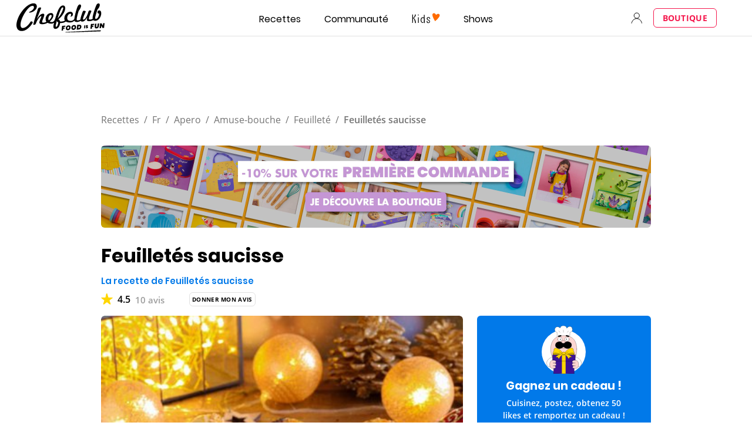

--- FILE ---
content_type: text/html; charset=utf-8
request_url: https://www.google.com/recaptcha/api2/aframe
body_size: 181
content:
<!DOCTYPE HTML><html><head><meta http-equiv="content-type" content="text/html; charset=UTF-8"></head><body><script nonce="Kre9y7Wn4JeHL7gHy1lSrg">/** Anti-fraud and anti-abuse applications only. See google.com/recaptcha */ try{var clients={'sodar':'https://pagead2.googlesyndication.com/pagead/sodar?'};window.addEventListener("message",function(a){try{if(a.source===window.parent){var b=JSON.parse(a.data);var c=clients[b['id']];if(c){var d=document.createElement('img');d.src=c+b['params']+'&rc='+(localStorage.getItem("rc::a")?sessionStorage.getItem("rc::b"):"");window.document.body.appendChild(d);sessionStorage.setItem("rc::e",parseInt(sessionStorage.getItem("rc::e")||0)+1);localStorage.setItem("rc::h",'1768737751716');}}}catch(b){}});window.parent.postMessage("_grecaptcha_ready", "*");}catch(b){}</script></body></html>

--- FILE ---
content_type: application/javascript
request_url: https://7wdgzna45yb2xxe4j.ay.delivery/floorPrice/v5/7WDgznA45yb2xXE4J?t=1768737744354&d=www.chefclub.tv
body_size: 62609
content:
window.assertive = window.assertive || {};
window.assertive.countryCode = "US";
window.assertive.regionCode = "OH";
window.assertive.city = "Columbus";
window.assertive.FL5 = [[11,306,206,0,209,102],[[102,function(a){var b=(function(){var a=(function(){var a=[["(?<!motorola )Edge[ /](\\d+[\\.\\d]+)","Microsoft Edge"],["EdgiOS[ /](\\d+[\\.\\d]+)","Microsoft Edge"],["EdgA[ /](\\d+[\\.\\d]+)","Microsoft Edge"],["Edg[ /](\\d+[\\.\\d]+)","Microsoft Edge"],["Samsung ?Browser(?:[/ ](\\d+[\\.\\d]+))?","Samsung Browser"],["Version/.* Chrome(?:/(\\d+[\\.\\d]+))?","Chrome Webview"],["CrMo(?:/(\\d+[\\.\\d]+))?","Chrome Mobile"],["Chrome(?:/(\\d+[\\.\\d]+))? Mobile","Chrome Mobile"],["Chrome(?!book)(?:/(\\d+[\\.\\d]+))?","Chrome"],["(?:(?:iPod|iPad|iPhone).+Version|MobileSafari)/(\\d+[\\.\\d]+)","Mobile Safari"],["(?:Version/(\\d+\\.[\\.\\d]+) .*)?Mobile.*Safari/","Mobile Safari"],["(?:iPod|(?<!Apple TV; U; CPU )iPhone|iPad)","Mobile Safari"],["Version/(\\d+\\.[\\.\\d]+) .*Safari/|(?:Safari|Safari(?:%20)?%E6%B5%8F%E8%A7%88%E5%99%A8)/?\\d+","Safari"]];for(var b=0;b<a.length;b++)try{a[b][0]=RegExp('(?:^|[^A-Z0-9\-_]|[^A-Z0-9\-]_|sprd-)(?:'+a[b][0]+')','i');}catch(c){a[b][0]={test:function(){return false;}};}return function(){var b="__OTHER__";for(var c=0;c<a.length;c++)if(a[c][0].test(navigator.userAgent)){b=a[c][1];break;}return b;};})();var b=(function(){var a=[["(?:Android API \\d+|\\d+/tclwebkit(?:\\d+[\\.\\d]*))","Android"],["Android Marshmallow","Android"],["(?:Podbean|Podimo)(?:.*)/Android|Rutube(?:TV)?BlackAndroid","Android"],["(?:Android OS|OMDroid)[ /](\\d+[\\.\\d]*)","Android"],["Pinterest for Android/.*; (\\d(?:[\\d\\.]*))\\)$","Android"],["Android; (\\d+[\\.\\d]*); Mobile;","Android"],["[ ]([\\d\\.]+)\\) AppleWebKit.*ROBLOX Android App","Android"],["(?:(?:Orca-)?(?<!like )Android|Adr|AOSP)[ /]?(?:[a-z]+ )?(\\d+[\\.\\d]*)","Android"],["(?:Allview_TX1_Quasar|Cosmote_My_mini_Tab) (\\d+[\\.\\d]*)","Android"],["Android ?(?:jelly bean|Kit Kat|S.O. Ginger Bread|The FireCyano|:) (\\d+[\\.\\d]*)","Android"],["(?:Orca-Android|FB4A).*FBSV/(\\d+[\\.\\d]*);","Android"],[" Adr |DDG-Android|(?<!like )Android|Silk-Accelerated=[a-z]{4,5}","Android"],["(?:TwitterAndroid).*[ /](?:[a-z]+ )?(\\d+[\\.\\d]*)","Android"],["BeyondPod|AntennaPod|Podkicker|DoggCatcher|Player FM|okhttp|Podcatcher Deluxe|Sonos/.+\\(ACR_|Linux x86_64; Quest","Android"],["Linux; diordnA[; ](\\d+[\\.\\d]*)","Android"],["^A/(\\d+[\\.\\d]*)/","Android"],["FBW.+FBSV/(\\d+[\\.\\d]*);","Windows"],["Windows.+OS: (\\d+[\\.\\d]*)","Windows"],["Windows; ?(\\d+[\\.\\d]*);","Windows"],["mingw32|winhttp","Windows"],["(?:Windows(?:-Update-Agent)?|Microsoft-(?:CryptoAPI|Delivery-Optimization|WebDAV-MiniRedir|WNS)|WINDOWS_64)/(\\d+\\.\\d+)","Windows"],["CYGWIN_NT-10|Windows NT 10|Windows 10","Windows"],["CYGWIN_NT-6.4|Windows NT 6.4|Windows 10|win10","Windows"],["CYGWIN_NT-6.3|Windows NT 6.3|Windows 8.1","Windows"],["CYGWIN_NT-6.2|Windows NT 6.2|Windows 8","Windows"],["CYGWIN_NT-6.1|Windows NT 6.1|Windows 7|win7|Windows \\(6.1","Windows"],["CYGWIN_NT-6|Windows NT 6|Windows Vista","Windows"],["CYGWIN_NT-5.2|Windows NT 5.2|Windows Server 2003 / XP x64","Windows"],["CYGWIN_NT-5.1|Windows NT 5.1|Windows XP","Windows"],["CYGWIN_NT-5|Windows NT 5|Windows 2000","Windows"],["CYGWIN_NT-4|Windows NT 4|WinNT|Windows NT","Windows"],["CYGWIN_ME-4.9|Win 9x 4.9|Windows ME","Windows"],["CYGWIN_98-4.1|Win98|Windows 98","Windows"],["CYGWIN_95-4|Win32|Win95|Windows 95|Windows_95","Windows"],["Windows 3.1","Windows"],["Windows|.+win32|Win64|MSDW|HandBrake Win Upd|Microsoft BITS|ms-office; MSOffice","Windows"],["OS/Microsoft_Windows_NT_(\\d+\\.\\d+)","Windows"],["iPad/([89]|1[012]).(\\d+[\\.\\d]*)","iOS"],["^(?:iPad|iPhone)(?:\\d+[\\,\\d]*)[/_](\\d+[\\.\\d]+)","iOS"],["Pinterest for iOS/.*; (\\d(?:[\\d\\.]*))[)]$","iOS"],["iOS (\\d+[\\.\\d]+)\\)","iOS"],["(?:iPhone ?OS|iOS(?: Version)?)(?:/|; |,)(\\d+[\\.\\d]+)","iOS"],["^(?!com.apple.Safari.SearchHelper|Safari).*CFNetwork/.+ Darwin/(\\d+[\\.\\d]+)(?!.*(?:x86_64|i386|PowerMac|Power%20Macintosh))","iOS"],["(?:iPhone|iPod_touch)/(\\d+[\\.\\d]*) hw/","iOS"],["iOS(\\d+\\.\\d+\\.\\d+)","iOS"],["iOS(\\d+)\\.(\\d+)0","iOS"],["iPhone OS ([0-9]{1})([0-9]{1})([0-9]{1})","iOS"],["(?:CPU OS|iPh(?:one)?[ _]OS|iPhone.+ OS|iOS)[ _/](\\d+(?:[_\\.]\\d+)*)","iOS"],["FBMD/iPhone;.*FBSV/ ?(\\d+[\\.\\d]+);","iOS"],["(?:FBIOS|Messenger(?:Lite)?ForiOS).*FBSV/ ?(\\d+[\\.\\d]*);","iOS"],["iPhone OS,([\\d\\.]+).+(?:iPhone|iPod)","iOS"],["iPad.+; (\\d+[\\.\\d]+);","iOS"],["iPhone.+; Version (\\d+[\\.\\d]+)","iOS"],["OS=iOS;OSVer=(\\d+[\\.\\d]+);","iOS"],["os=Apple-iOS.+osversion=(\\d+[\\.\\d]+)/","iOS"],["(?:Apple-)?(?<!like )(?:iPhone|iPad|iPod)(?:.*Mac OS X.*Version/(\\d+\\.\\d+)|; Opera)?","iOS"],["dv\\(iPh.+ov\\((\\d+(?:[_\\.]\\d+)*)\\);","iOS"],["(?:Podcasts/(?:[\\d\\.]+)|Instacast(?:HD)?/(?:\\d\\.[\\d\\.abc]+)|Pocket Casts, iOS|\\(iOS\\)|iOS; Opera|Overcast|Castro|Podcat|iCatcher|RSSRadio/|MobileSafari/)(?!.*x86_64)","iOS"],["iTunes-(AppleTV|iPod|iPad|iPhone)/(?:[\\d\\.]+)","iOS"],["iOS/Version ([\\d\\.]+)","iOS"],["Sonos/.+\\(ICRU_","iOS"],["CaptiveNetworkSupport|AirPlay","iOS"],["(?:CFNetwork|StudioDisplay)/.+Darwin(?:/|; )(?:[\\d\\.]+).+(?:x86_64|i386|Power%20Macintosh)|(?:x86_64-apple-)?darwin(?:[\\d\\.]+)|PowerMac|com.apple.Safari.SearchHelper|^Safari","Mac"],["Macintosh;Mac OS X \\((\\d+[\\.\\d]+)\\);","Mac"],["Mac[ +]OS[ +]?X(?:[ /,](?:Version )?(\\d+(?:[_\\.]\\d+)+))?","Mac"],["Mac (?:OS/)?(\\d+(?:[_\\.]\\d+)+)","Mac"],["(?:macOS[ /,]|Mac-)(\\d+[\\.\\d]+)","Mac"],["Macintosh; OS X (\\d+[\\.\\d]+)","Mac"],["Darwin|Macintosh|Mac_PowerPC|PPC|Mac PowerPC|iMac|MacBook|macOS|AppleExchangeWebServices|com.apple.trustd|Sonos/.+\\(MDCR_","Mac"]];for(var b=0;b<a.length;b++)try{a[b][0]=RegExp('(?:^|[^A-Z0-9\-_]|[^A-Z0-9\-]_|sprd-)(?:'+a[b][0]+')','i');}catch(c){a[b][0]={test:function(){return false;}};}return function(){var b="__OTHER__";for(var c=0;c<a.length;c++)if(a[c][0].test(navigator.userAgent)){b=a[c][1];break;}return b;};})();function c(){try{if(window.top.location.href)return window.top.location;}catch(a){}return window.location;}return function(c){function d(a){var b=String(a);var c=0,d=b.length,e=0;if(d>0)while(e<d)c=(c<<5)-c+b.charCodeAt(e++)|0;return("x"+c).replace('-','_');}Object.keys(c).forEach(function(a){c[d(a)]=c[a];});function e(a){var b=c.x_1117847891;if(b==null)return undefined;var d=b[a];if(d==0||d==null||Number.isNaN(Number(d)))return undefined;return d;}return{"x_173873537":a(),"x_1182845946":b(),"x3208676":Math.round(new Date().getUTCHours()),"x_899454023":c.x_899454023,"x_2076227591":(function(){try{return Intl.DateTimeFormat().resolvedOptions().timeZone||'';}catch(a){return '';}})(),"x957831062":window.assertive.countryCode,"x145196172":e(0),"x145196173":e(1),"x145196174":e(2),"x145196175":e(3),"x145196176":e(4),"x1648099346":c.x1648099346,"x_461637081":c.x_461637081,"x_677755891":c.x_677755891,"x1062246621":c.x1062246621,"x_1293530702":c.x_1293530702};};})();var c=(function(){var a={"x2017705626":.275908,"x160851208":.462388,"x690615379":.33357,"x2009584111":.202612,"x_37656386":.393636,"x_1826030688":.180489,"x_843170622":.210881};var b={"x803262031":.421292,"x77103":.199952,"x_1280820637":.215433,"x103437":.397125};var c={"x48":.470248,"x49":.474154,"x1567":.39633,"x1568":.441003,"x1569":.424376,"x1570":.429506,"x1571":.405261,"x1572":.377447,"x1573":.395251,"x1574":.331226,"x1575":.292598,"x1576":.290632,"x50":.5351,"x1598":.276432,"x1599":.283428,"x1600":.281446,"x1601":.384114,"x51":.603337,"x52":.57283,"x53":.598668,"x54":.549737,"x55":.462693,"x56":.41076,"x57":.400449};var d={"x520716163":.350159,"x1408081451":.326176,"x453099475":.448713,"x_11236092":.714924,"x_1946652909":.647064,"x_1391747991":.932979,"x_2130124502":.63415,"x2091700331":.7556,"x_1577305164":.371615,"x_307460524":.287477,"x1679106400":.444162,"x2134726533":.247405};var e={"x_1262455546":.265385,"x_977866396":.245761,"x_12902420":.949124,"x965375949":.352643,"x_3562122":.255222,"x889260510":.298007,"x1802544234":.191693,"x57523521":.240659,"x1841315615":.283059,"x1809928993":.196345,"x_611902065":.449578,"x_495790896":.220367,"x2046322969":.246012,"x337689424":.189336,"x455493998":.193853,"x1817919522":.198878,"x_770987206":.354256,"x_585431767":.643913,"x_1594534092":.225947,"x1135364699":.192464,"x1617469984":.279199,"x_1536188513":.335455,"x10078612":.185729,"x_1243098545":.888384,"x_1611524809":.463472,"x_1523781592":.42492,"x1826315056":.739653,"x_1738808822":.16045,"x_1675354028":.504237,"x511371267":.364969,"x_5956312":.448359,"x_2002672065":.205355,"x_775703049":.331226,"x1107183657":.291745,"x228701359":.327485,"x_516035308":1.129311,"x1643067635":.271207,"x518707320":.359604,"x524101413":.29389,"x432607731":1.095196,"x539516618":.340221,"x552727310":.244567,"x_672549154":.358107,"x_1407095582":.368016,"x_1783944015":.278115,"x826225934":.205023,"x930574244":.565307,"x_1510507213":.154088,"x_200488828":.398644,"x_1819305733":.155626,"x_1660850775":.213088,"x84356":.176344};var f={"x2084":.636661,"x2099":.688227,"x2100":.296398,"x2115":1.194166,"x2120":.173261,"x2128":.313238,"x2142":.745402,"x2145":.248122,"x2148":.281804,"x2149":.563999,"x2150":.238498,"x2154":.229482,"x2177":.327769,"x2198":.234362,"x2222":.288268,"x2252":.355786,"x2266":.463983,"x2267":.343019,"x2271":.472262,"x2279":.302006,"x2281":.223527,"x2316":.231626,"x2339":.275737,"x2347":.363826,"x2441":1.306775,"x2452":.236999,"x2458":.191752,"x2463":.975625,"x2468":.223043,"x2475":.130941,"x2485":.1539,"x2487":.167623,"x2494":.20563,"x2550":.206488,"x2564":.332035,"x2576":.181619,"x2611":.362611,"x2642":.285958,"x2651":.186089,"x2675":.178887,"x2676":.141955,"x2682":.185644,"x2718":.585831};var g={"x1648099346":1,"x_173873537":.273723,"x_461637081":0,"x_677755891":0,"x957831062":.277781,"x3208676":.386331,"x145196172":.01,"x145196173":.01,"x145196174":.01,"x145196175":.01,"x145196176":.01,"x_1182845946":.239342,"x1062246621":1,"x_1293530702":1,"x_899454023":.643696,"x_2076227591":.311279};function h(a){var b=String(a);var c=0,d=b.length,e=0;if(d>0)while(e<d)c=(c<<5)-c+b.charCodeAt(e++)|0;return("x"+c).replace('-','_');}function i(a){var b;for(b=0;b<a.length;b++)if(a[b]!=null&&!Number.isNaN(Number(a[b])))return a[b];return 0;}return function(j){var k=[i([a[h(j.x_173873537)],g.x_173873537]),i([b[h(j.x_1182845946)],g.x_1182845946]),i([c[h(j.x3208676)],g.x3208676]),i([d[h(j.x_899454023)],g.x_899454023]),i([e[h(j.x_2076227591)],g.x_2076227591]),i([f[h(j.x957831062)],g.x957831062]),i([j.x145196172,g.x145196172]),i([j.x145196173,g.x145196173]),i([j.x145196174,g.x145196174]),i([j.x145196175,g.x145196175]),i([j.x145196176,g.x145196176]),i([j.x1648099346,g.x1648099346]),i([j.x_461637081,g.x_461637081]),i([j.x_677755891,g.x_677755891]),i([j.x1062246621,g.x1062246621]),i([j.x_1293530702,g.x_1293530702])];return k;};})();function d(a){var b;if(a[10]>.085)if(a[9]>.135)if(a[10]>.135)if(a[14]>3.5)b=.083128;else if(a[0]>.428012)if(a[3]>.735262)b=.072594;else b=.084624;else if(a[2]>.311912)b=.078211;else b=.073896;else b=.076136;else if(a[1]>.227388)if(a[2]>.354336)b=.076736;else if(a[12]>15.5)if(a[7]>.085)b=.074896;else b=.072864;else b=.075576;else b=.073138;else if(a[14]>7.5)if(a[3]>.407888)if(a[11]>40.5)if(a[9]>.115)b=.071976;else b=.070478;else b=.075248;else if(a[9]>.065)if(a[10]>.075)b=.074154;else if(a[8]>.085)b=.072648;else b=.071648;else if(a[10]>.065)b=.072248;else b=.069896;else if(a[1]>.318233)if(a[10]>.015)if(a[2]>.354336)if(a[14]>2.5)b=.072486;else b=.075328;else if(a[10]>.075)b=.073648;else b=.071432;else if(a[2]>.354336)if(a[5]>.337527)b=.077688;else b=.070664;else if(a[12]>12.5)b=.07068;else b=.073742;else if(a[3]>.360887)b=.072181;else if(a[11]>4.5)b=.070192;else b=.07096;var c;if(a[10]>.085)if(a[9]>.135)if(a[2]>.354336)if(a[0]>.304739)c=.008318;else c=.004735;else if(a[14]>3.5)c=.005076;else if(a[3]>.735262)c=-0.003014;else if(a[0]>.428012)c=.004512;else c=-0.000163;else if(a[1]>.318233)if(a[2]>.354336)c=.002202;else if(a[12]>6.5)if(a[8]>.085)c=.000608;else c=-0.001205;else c=.00137;else c=-0.000979;else if(a[14]>7.5)if(a[3]>.407888)if(a[11]>40.5)if(a[9]>.115)c=-0.00223;else c=-0.003608;else if(a[10]>.015)c=-0.003202;else c=.001985;else if(a[9]>.065)if(a[10]>.065)c=-0.000356;else c=-0.002564;else if(a[10]>.065)c=-0.00198;else c=-0.004144;else if(a[1]>.318233)if(a[10]>.015)if(a[14]>2.5)if(a[10]>.065)c=-0.000564;else c=-0.002875;else if(a[2]>.354336)c=.000854;else c=-0.00136;else if(a[2]>.311912)if(a[5]>.320504)c=.002466;else c=-0.00345;else if(a[12]>12.5)c=-0.003494;else c=-0.000803;else if(a[3]>.360887)c=-0.002042;else if(a[4]>.448968)c=-0.002222;else c=-0.003759;var d;if(a[10]>.085)if(a[10]>.135)if(a[9]>.155)if(a[14]>3.5)d=.008419;else if(a[3]>.735262)d=-0.002296;else if(a[1]>.409208)d=.007978;else d=.000669;else if(a[2]>.395791)d=.00414;else if(a[0]>.304739)if(a[3]>.306826)d=.00234;else d=-0.004419;else d=-0.000368;else if(a[9]>.075)if(a[8]>.075)d=.001085;else d=.000154;else if(a[14]>11.5)d=-0.002015;else d=-0.000147;else if(a[14]>7.5)if(a[9]>.065)if(a[10]>.065)d=-0.000327;else if(a[3]>.360887)d=-0.002834;else d=-0.002343;else if(a[3]>.407888)if(a[11]>55.5)d=-0.003369;else d=.001021;else if(a[10]>.055)d=-0.001685;else d=-0.003884;else if(a[1]>.318233)if(a[10]>.015)if(a[14]>2.5)if(a[10]>.065)d=-0.000519;else d=-0.002645;else if(a[2]>.354336)d=.000785;else d=-0.001251;else if(a[2]>.354336)if(a[5]>.337527)d=.002828;else d=-0.003161;else if(a[0]>.242302)d=-0.000739;else d=-0.004213;else if(a[3]>.360887)d=-0.001878;else if(a[11]>4.5)d=-0.003574;else d=-0.00287;var e;if(a[10]>.085)if(a[10]>.165)if(a[2]>.354336)if(a[0]>.428012)e=.010171;else e=.005722;else if(a[14]>3.5)if(a[9]>.155)e=.007326;else if(a[15]>2.5)e=-0.00155;else e=.002571;else if(a[0]>.428012)if(a[3]>.735262)e=-0.003263;else e=.003695;else e=-0.000875;else if(a[9]>.085)if(a[8]>.085)e=.001416;else e=.000393;else if(a[14]>11.5)e=-0.001495;else e=.000225;else if(a[1]>.318233)if(a[10]>.015)if(a[10]>.055)if(a[9]>.075)e=-0.000256;else e=-0.000866;else if(a[14]>3.5)if(a[3]>.360887)e=-0.00293;else e=-0.002637;else e=-0.002077;else if(a[14]>15.5)if(a[3]>.446437)e=-0.00368;else e=-0.003981;else if(a[2]>.354336)if(a[5]>.320504)e=.002281;else e=-0.003036;else if(a[12]>12.5)e=-0.003409;else e=-0.000607;else if(a[14]>9.5)if(a[9]>.055)if(a[8]>.075)e=-0.001506;else e=-0.003041;else if(a[3]>.360887)e=-0.003145;else e=-0.003717;else if(a[3]>.360887)e=-0.001461;else if(a[11]>4.5)e=-0.003285;else e=-0.002641;var f;if(a[10]>.085)if(a[10]>.195)if(a[9]>.195)if(a[14]>7.5)f=.010649;else if(a[0]>.428012)f=.009536;else f=.003998;else if(a[2]>.395791)f=.00513;else f=.001994;else if(a[9]>.085)if(a[8]>.095)f=.00161;else f=.000578;else if(a[14]>13.5)f=-0.001549;else if(a[1]>.318233)if(a[9]>.015)f=-0.000275;else f=.001231;else f=-0.001637;else if(a[14]>9.5)if(a[9]>.055)if(a[10]>.065)f=-0.000281;else if(a[8]>.065)f=-0.001241;else f=-0.00244;else if(a[3]>.407888)if(a[14]>22.5)f=-0.003293;else if(a[11]>139.5)f=-0.002807;else f=.000762;else if(a[10]>.055)f=-0.002144;else f=-0.003348;else if(a[0]>.304739)if(a[10]>.015)if(a[10]>.065)f=-0.000241;else if(a[14]>2.5)f=-0.002138;else f=-0.000357;else if(a[2]>.311912)if(a[5]>.320504)f=.002563;else f=-0.002779;else f=-0.000927;else if(a[11]>6.5)if(a[9]>.075)f=-0.002055;else if(a[3]>.360887)f=-0.003476;else f=-0.003039;else if(a[1]>.318233)f=-0.001353;else f=-0.002366;var g;if(a[10]>.085)if(a[9]>.105)if(a[8]>.135)if(a[14]>7.5)g=.005324;else if(a[0]>.428012)g=.006793;else g=.002087;else if(a[2]>.354336)g=.002498;else g=.000654;else if(a[9]>.015)if(a[9]>.065)g=.000379;else if(a[3]>.360887)g=.001715;else if(a[14]>7.5)g=-0.002284;else g=-0.000619;else if(a[10]>.135)g=.004767;else g=5.2e-05;else if(a[1]>.318233)if(a[14]>7.5)if(a[10]>.055)g=-0.00042;else if(a[3]>.407888)if(a[15]>2.5)g=-0.00317;else g=-0.000265;else if(a[9]>.045)g=-0.001671;else g=-0.003008;else if(a[10]>.015)if(a[2]>.354336)if(a[14]>2.5)g=-0.001154;else g=.000858;else if(a[10]>.055)g=-0.000729;else g=-0.002299;else if(a[2]>.354336)if(a[4]>.356182)g=.002302;else g=-0.00232;else g=-0.000833;else if(a[14]>10.5)if(a[8]>.055)g=-0.002086;else if(a[3]>.360887)g=-0.002837;else g=-0.003204;else if(a[3]>.360887)g=-0.001155;else if(a[11]>4.5)if(a[10]>.055)g=-0.001238;else g=-0.002915;else g=-0.002275;var h;if(a[10]>.075)if(a[10]>.135)if(a[9]>.195)if(a[14]>3.5)h=.007267;else if(a[0]>.428012)if(a[3]>.735262)h=-0.002375;else h=.007013;else h=.000902;else if(a[2]>.395791)if(a[0]>.304739)h=.003373;else h=.001327;else if(a[14]>3.5)h=.001743;else h=-0.000537;else if(a[9]>.075)if(a[10]>.105)h=.000965;else h=9.9e-05;else if(a[1]>.227388)if(a[2]>.354336)h=.000247;else h=-0.000744;else h=-0.002083;else if(a[14]>9.5)if(a[9]>.045)if(a[8]>.055)h=-0.000783;else h=-0.002095;else if(a[3]>.407888)if(a[11]>65.5)h=-0.002709;else h=-0.000243;else if(a[10]>.045)h=-0.002144;else h=-0.002937;else if(a[0]>.304739)if(a[10]>.015)if(a[14]>2.5)if(a[10]>.055)h=-0.000524;else h=-0.002041;else h=-0.000173;else if(a[5]>.320504)if(a[2]>.354336)h=.002454;else h=-0.000394;else h=-0.002718;else if(a[11]>4.5)if(a[2]>.451848)h=-0.001696;else if(a[3]>.360887)h=-0.003044;else h=-0.002554;else if(a[1]>.318233)h=-0.000454;else h=-0.00202;var i;if(a[10]>.075)if(a[10]>.195)if(a[8]>.195)if(a[14]>7.5)i=.009003;else if(a[2]>.311912)i=.007924;else i=.003043;else if(a[8]>.015)if(a[8]>.095)i=.002568;else if(a[14]>12.5)i=-0.002276;else i=.000555;else i=.006196;else if(a[10]>.105)if(a[1]>.227388)if(a[2]>.311912)i=.001577;else if(a[14]>3.5)i=.000737;else i=-0.001014;else i=-0.000875;else if(a[9]>.065)i=6.1e-05;else i=-0.000825;else if(a[14]>9.5)if(a[9]>.045)if(a[10]>.055)i=-0.000336;else i=-0.001793;else if(a[3]>.407888)if(a[11]>65.5)i=-0.002492;else i=-0.000224;else if(a[10]>.045)i=-0.001972;else i=-0.002702;else if(a[0]>.304739)if(a[10]>.015)if(a[14]>2.5)if(a[10]>.055)i=-0.000482;else i=-0.001878;else i=-0.000159;else if(a[5]>.320504)if(a[2]>.395791)i=.002753;else i=-0.000147;else i=-0.002501;else if(a[11]>2.5)if(a[3]>.360887)if(a[13]>2.5)i=-0.003252;else i=.001172;else if(a[9]>.075)i=-0.001437;else i=-0.002413;else i=-0.001018;var j;if(a[10]>.075)if(a[10]>.195)if(a[9]>.195)if(a[14]>3.5)j=.007757;else if(a[2]>.311912)j=.00636;else j=.000539;else if(a[9]>.015)if(a[9]>.085)j=.002041;else j=-0.001026;else j=.005576;else if(a[9]>.085)if(a[10]>.105)if(a[14]>4.5)j=.001402;else j=.000546;else j=.000118;else if(a[1]>.227388)if(a[9]>.015)j=-0.000393;else j=.000633;else j=-0.001761;else if(a[14]>9.5)if(a[9]>.045)if(a[10]>.045)j=-0.00039;else if(a[8]>.115)j=-0.001799;else j=-0.002254;else if(a[3]>.407888)if(a[11]>65.5)j=-0.002293;else j=-0.000206;else if(a[10]>.045)j=-0.001814;else j=-0.002486;else if(a[0]>.304739)if(a[10]>.015)if(a[10]>.045)j=-0.00046;else if(a[14]>2.5)j=-0.001917;else j=-0.000593;else if(a[5]>.320504)if(a[2]>.311912)j=.001925;else j=-0.000487;else j=-0.002301;else if(a[14]>2.5)if(a[3]>.338167)if(a[13]>2.5)j=-0.002661;else j=-0.000703;else if(a[10]>.045)j=-0.000935;else j=-0.002378;else j=-0.001436;var k;if(a[10]>.075)if(a[10]>.135)if(a[7]>.195)if(a[8]>.155)if(a[14]>7.5)k=.006336;else if(a[0]>.428012)k=.00641;else k=.002603;else k=.001826;else if(a[11]>14.5)if(a[2]>.38078)if(a[0]>.304739)k=.002568;else k=.000392;else if(a[14]>3.5)k=.00047;else k=-0.0017;else k=.003975;else if(a[8]>.085)k=.000443;else if(a[1]>.227388)if(a[2]>.354336)k=.000257;else k=-0.000594;else k=-0.001649;else if(a[14]>10.5)if(a[9]>.045)if(a[10]>.045)k=-0.000355;else k=-0.002022;else if(a[3]>.407888)if(a[14]>22.5)k=-0.002306;else k=-0.001084;else if(a[10]>.035)k=-0.001519;else k=-0.00235;else if(a[0]>.304739)if(a[10]>.015)if(a[10]>.045)k=-0.000408;else if(a[14]>2.5)k=-0.00176;else k=-0.000546;else if(a[5]>.320504)if(a[2]>.395791)k=.002347;else k=-0.000212;else k=-0.002106;else if(a[14]>2.5)if(a[3]>.338167)if(a[13]>2.5)k=-0.002409;else k=-0.000647;else if(a[10]>.045)k=-0.000838;else k=-0.002182;else k=-0.001321;var l;if(a[10]>.075)if(a[10]>.195)if(a[9]>.195)if(a[14]>7.5)l=.00721;else if(a[0]>.428012)if(a[2]>.354336)l=.008097;else l=.003765;else l=.002083;else if(a[9]>.015)if(a[9]>.085)l=.001672;else l=-0.001079;else l=.004882;else if(a[9]>.085)if(a[2]>.311912)l=.000847;else l=.000125;else if(a[14]>14.5)if(a[8]>.065)l=-0.000239;else l=-0.002334;else l=1.2e-05;else if(a[14]>10.5)if(a[9]>.035)if(a[8]>.045)l=-0.000523;else l=-0.001714;else if(a[3]>.407888)if(a[14]>22.5)l=-0.002125;else l=-0.000819;else if(a[10]>.035)l=-0.001746;else l=-0.002178;else if(a[0]>.304739)if(a[10]>.015)if(a[10]>.045)if(a[2]>.395791)l=8.3e-05;else l=-0.000592;else if(a[14]>2.5)l=-0.001619;else l=-0.000502;else if(a[5]>.320504)if(a[3]>.306826)l=.000833;else l=-0.003855;else l=-0.001938;else if(a[14]>2.5)if(a[3]>.338167)if(a[13]>2.5)l=-0.002216;else l=-0.000595;else if(a[10]>.045)l=-0.000771;else l=-0.002008;else l=-0.001216;var m;if(a[10]>.095)if(a[9]>.195)if(a[14]>7.5)if(a[8]>.195)m=.00607;else m=.002138;else if(a[0]>.428012)if(a[2]>.311912)m=.00606;else m=.002063;else if(a[2]>.39839)m=.002388;else m=-0.0001;else if(a[2]>.354336)if(a[0]>.304739)m=.001597;else m=.000214;else if(a[14]>3.5)if(a[15]>2.5)m=-0.00097;else m=.000721;else m=-0.00127;else if(a[1]>.318233)if(a[15]>2.5)if(a[10]>.035)m=-0.000598;else if(a[11]>17.5)m=-0.002174;else m=-0.001264;else if(a[2]>.395791)if(a[14]>2.5)if(a[5]>.320504)m=-3.7e-05;else m=-0.001589;else if(a[0]>.428012)m=.004415;else m=.000807;else if(a[11]>7.5)if(a[0]>.428012)m=-0.000514;else m=-0.00133;else if(a[10]>.015)m=-0.000915;else m=6e-06;else if(a[10]>.035)if(a[7]>.055)m=-0.000392;else m=-0.001361;else if(a[14]>10.5)if(a[3]>.360887)m=-0.0018;else if(a[8]>.045)m=-0.001916;else m=-0.002028;else if(a[3]>.360887)m=-0.000654;else if(a[11]>5.5)m=-0.001917;else m=-0.001485;var n;if(a[10]>.075)if(a[10]>.375)if(a[14]>3.5)if(a[9]>.235)n=.013247;else n=.004932;else if(a[0]>.428012)if(a[3]>.735262)n=-0.003664;else n=.00688;else n=-0.000629;else if(a[9]>.105)if(a[7]>.135)if(a[14]>7.5)n=.001959;else if(a[2]>.354336)n=.001975;else n=.000217;else if(a[11]>13.5)n=.000104;else n=.00146;else if(a[11]>16.5)if(a[8]>.075)n=5.2e-05;else if(a[14]>17.5)n=-0.00229;else n=-0.000567;else n=.000667;else if(a[14]>14.5)if(a[8]>.035)if(a[10]>.035)n=-0.000297;else n=-0.001631;else if(a[3]>.446437)n=-0.001749;else if(a[10]>.035)n=-0.001683;else n=-0.001897;else if(a[1]>.318233)if(a[10]>.015)if(a[10]>.045)n=-0.000273;else if(a[9]>.105)n=-0.001161;else n=-0.001395;else if(a[12]>26.5)if(a[9]>.105)n=1e-05;else n=-0.002449;else if(a[0]>.428012)n=.002113;else n=-0.000272;else if(a[3]>.360887)n=-0.000535;else if(a[10]>.035)n=-0.000896;else if(a[11]>5.5)n=-0.001765;else n=-0.001366;var o;if(a[10]>.105)if(a[7]>.195)if(a[10]>.245)if(a[14]>7.5)if(a[8]>.155)o=.008582;else o=.002098;else if(a[2]>.395791)o=.007787;else o=.003247;else o=.001168;else if(a[11]>13.5)if(a[2]>.311912)if(a[0]>.304739)o=.001402;else o=-0.000142;else if(a[14]>3.5)o=-9.8e-05;else o=-0.001779;else o=.002471;else if(a[1]>.318233)if(a[2]>.38078)if(a[14]>2.5)if(a[12]>24.5)if(a[9]>.055)o=-0.000154;else o=-0.001577;else if(a[3]>.446437)o=.001672;else o=-0.00025;else if(a[0]>.428012)o=.003572;else o=.000444;else if(a[15]>1.5)if(a[10]>.035)o=-0.000545;else if(a[11]>12.5)o=-0.001902;else o=-0.001295;else if(a[0]>.428012)if(a[12]>10.5)o=-0.000535;else o=.000289;else if(a[11]>7.5)o=-0.001112;else o=-0.000654;else if(a[10]>.035)if(a[7]>.055)o=-0.000298;else o=-0.001211;else if(a[14]>11.5)if(a[3]>.338167)o=-0.001729;else o=-0.0017;else if(a[11]>6.5)if(a[3]>.407888)o=.000208;else o=-0.001632;else o=-0.001196;var p;if(a[10]>.075)if(a[10]>.385)if(a[14]>3.5)if(a[9]>.285)p=.012953;else p=.004762;else if(a[0]>.428012)if(a[3]>.735262)p=-0.003446;else p=.006134;else p=-0.000768;else if(a[9]>.105)if(a[7]>.135)if(a[14]>7.5)if(a[10]>.105)p=.001973;else p=1.1e-05;else if(a[2]>.354336)p=.001694;else p=.000116;else if(a[11]>12.5)p=9.7e-05;else p=.001303;else if(a[9]>.015)if(a[9]>.065)p=3.4e-05;else p=-0.001244;else if(a[1]>.318233)p=.000911;else p=-0.001514;else if(a[14]>14.5)if(a[8]>.035)if(a[10]>.035)p=-0.00024;else p=-0.001384;else if(a[3]>.446437)p=-0.001469;else if(a[10]>.025)p=-0.001277;else p=-0.001656;else if(a[0]>.304739)if(a[10]>.015)if(a[10]>.035)p=-0.000249;else if(a[3]>.360887)p=-0.001347;else p=-0.001357;else if(a[5]>.320504)if(a[3]>.306826)p=.000687;else p=-0.003142;else p=-0.001691;else if(a[14]>2.5)if(a[10]>.035)p=-0.00057;else if(a[3]>.338167)p=-0.001394;else p=-0.001501;else p=-0.000867;var q;if(a[10]>.105)if(a[8]>.195)if(a[14]>7.5)if(a[9]>.165)if(a[10]>.265)q=.008935;else q=.001754;else q=.000699;else if(a[2]>.40801)q=.00477;else if(a[6]>.145)q=.002293;else q=-0.00032;else if(a[11]>13.5)if(a[2]>.311912)if(a[0]>.428012)q=.001462;else if(a[9]>.095)q=.000622;else q=-0.000784;else if(a[8]>.105)q=.000388;else q=-0.001255;else q=.00205;else if(a[1]>.318233)if(a[2]>.395791)if(a[5]>.320504)if(a[0]>.428012)q=.001075;else if(a[11]>33.5)q=-0.000469;else q=.000218;else q=-0.001261;else if(a[15]>1.5)if(a[10]>.035)q=-0.000457;else if(a[11]>12.5)q=-0.001652;else q=-0.001129;else if(a[0]>.428012)if(a[3]>.735262)q=-0.002779;else q=5.7e-05;else if(a[11]>21.5)q=-0.001058;else q=-0.000578;else if(a[10]>.035)if(a[9]>.035)q=-0.000364;else q=-0.001337;else if(a[14]>11.5)if(a[9]>.025)q=-0.001282;else q=-0.001477;else if(a[11]>6.5)if(a[3]>.407888)q=.000303;else q=-0.001382;else q=-0.001009;var r;if(a[10]>.075)if(a[10]>.415)if(a[14]>3.5)if(a[7]>.255)r=.012476;else if(a[11]>16.5)r=.003881;else r=.012937;else if(a[0]>.428012)if(a[3]>.735262)r=-0.003354;else r=.005736;else r=-0.000752;else if(a[6]>.135)if(a[8]>.105)if(a[14]>10.5)r=.001635;else if(a[2]>.291615)r=.001406;else r=8.2e-05;else r=-8.2e-05;else if(a[11]>16.5)if(a[9]>.065)r=-8e-06;else if(a[14]>17.5)r=-0.00225;else r=-0.000648;else if(a[10]>.135)r=.001615;else r=0;else if(a[14]>18.5)if(a[9]>.025)if(a[6]>.035)r=-0.000291;else r=-0.001247;else if(a[5]>.518131)r=-0.001026;else r=-0.001404;else if(a[0]>.304739)if(a[10]>.015)if(a[10]>.035)if(a[9]>.055)r=-4.9e-05;else r=-0.00046;else if(a[3]>.360887)r=-0.001222;else r=-0.00114;else if(a[5]>.292333)if(a[3]>.306826)r=.000596;else r=-0.002682;else r=-0.001509;else if(a[11]>9.5)if(a[10]>.035)r=-0.000476;else if(a[9]>.095)r=-0.00116;else r=-0.001346;else r=-0.000752;var s;if(a[10]>.075)if(a[10]>.235)if(a[9]>.235)if(a[14]>7.5)if(a[8]>.225)s=.006813;else s=.004566;else if(a[0]>.428012)if(a[2]>.354336)s=.006589;else s=.00255;else s=.000917;else if(a[9]>.015)if(a[9]>.115)s=.001207;else if(a[3]>.407888)s=.002654;else s=-0.00149;else s=.004055;else if(a[1]>.227388)if(a[2]>.311912)s=.000478;else if(a[14]>3.5)s=4.9e-05;else s=-0.001045;else if(a[3]>.360887)s=.001688;else s=-0.001108;else if(a[14]>18.5)if(a[10]>.025)if(a[7]>.035)s=-0.000175;else s=-0.001003;else if(a[8]>.055)s=-0.001348;else s=-0.001295;else if(a[1]>.318233)if(a[2]>.311912)if(a[14]>2.5)if(a[10]>.015)s=-0.000513;else s=.000112;else if(a[1]>.409208)s=.002343;else s=-8.4e-05;else if(a[11]>13.5)if(a[9]>.055)s=-0.00054;else s=-0.001245;else if(a[10]>.015)s=-0.000644;else s=-0.000332;else if(a[3]>.338167)s=-0.000591;else if(a[10]>.035)s=-0.000554;else if(a[11]>5.5)s=-0.001175;else s=-0.000999;var t;if(a[10]>.115)if(a[9]>.365)if(a[14]>7.5)if(a[10]>.285)t=.011319;else t=.001198;else if(a[0]>.428012)if(a[2]>.354336)t=.005836;else t=.002073;else t=.000864;else if(a[2]>.395791)if(a[0]>.428012)t=.00208;else if(a[2]>.451848)t=.00157;else t=.000468;else if(a[14]>3.5)if(a[9]>.105)if(a[8]>.115)t=.001338;else t=.000209;else if(a[9]>.015)t=-0.001026;else t=.001418;else t=-0.001161;else if(a[1]>.318233)if(a[3]>.306826)if(a[2]>.395791)if(a[5]>.337527)if(a[0]>.428012)t=.000979;else t=-4.7e-05;else t=-0.001054;else if(a[0]>.428012)if(a[3]>.735262)t=-0.001908;else t=3.1e-05;else if(a[10]>.055)t=-0.000212;else t=-0.000843;else if(a[1]>.409208)t=-0.002288;else t=-0.001023;else if(a[10]>.025)if(a[9]>.035)t=-0.000333;else t=-0.00097;else if(a[14]>11.5)if(a[9]>.035)t=-0.001341;else if(a[5]>.518131)t=-0.000778;else t=-0.001151;else if(a[11]>6.5)if(a[3]>.407888)t=.000434;else t=-0.001128;else t=-0.000789;var u;if(a[10]>.115)if(a[7]>.395)if(a[10]>.245)if(a[14]>7.5)u=.00811;else u=.005028;else u=.000792;else if(a[14]>3.5)if(a[0]>.428012)if(a[3]>.306826)if(a[11]>14.5)u=.001508;else u=.003667;else u=-0.005233;else if(a[9]>.115)if(a[12]>1.5)u=.000902;else u=.001628;else if(a[9]>.015)u=-0.00099;else u=.001218;else if(a[2]>.354336)u=.000659;else u=-0.001367;else if(a[1]>.318233)if(a[3]>.306826)if(a[2]>.395791)if(a[5]>.337527)if(a[0]>.428012)u=.000901;else u=-4.3e-05;else u=-0.000969;else if(a[3]>.735262)if(a[1]>.409208)u=-0.002239;else u=-8.1e-05;else if(a[0]>.428012)u=2.9e-05;else u=-0.000572;else if(a[1]>.409208)u=-0.002105;else u=-0.000941;else if(a[10]>.025)if(a[9]>.025)u=-0.000327;else if(a[11]>43.5)u=-0.001204;else u=-0.00056;else if(a[14]>11.5)if(a[9]>.025)u=-0.00107;else if(a[5]>.518131)u=-0.000778;else u=-0.001075;else if(a[11]>6.5)if(a[3]>.407888)u=.000399;else u=-0.001037;else u=-0.000726;var v;if(a[10]>.055)if(a[10]>.405)if(a[2]>.451848)v=.012168;else if(a[14]>3.5)if(a[8]>.345)v=.009088;else v=.003258;else if(a[0]>.428012)v=.002654;else v=-0.001382;else if(a[7]>.105)if(a[6]>.105)if(a[10]>.165)v=.001723;else v=.000274;else v=-6.8e-05;else if(a[11]>41.5)if(a[9]>.055)v=-0.000236;else if(a[14]>19.5)v=-0.001955;else v=-0.000869;else if(a[7]>.015)v=-0.000406;else v=.000451;else if(a[14]>13.5)if(a[9]>.025)if(a[8]>.025)v=-0.000321;else v=-0.001046;else if(a[3]>.541432)v=-0.000819;else if(a[10]>.025)v=-0.000848;else v=-0.001005;else if(a[11]>7.5)if(a[0]>.428012)if(a[3]>.306826)if(a[3]>.735262)v=-0.001842;else v=.000387;else v=-0.002247;else if(a[3]>.407888)if(a[13]>8.5)v=-0.00155;else v=.0017;else if(a[9]>.035)v=-0.000617;else v=-0.001064;else if(a[0]>.428012)if(a[4]>.337838)v=.001995;else v=-0.002132;else if(a[10]>.015)v=-0.000854;else if(a[1]>.318233)v=.00014;else v=-0.000713;var w;if(a[10]>.055)if(a[10]>.235)if(a[9]>.235)if(a[14]>7.5)if(a[8]>.235)w=.005531;else w=.003399;else if(a[2]>.40801)w=.005456;else if(a[6]>.185)w=.002766;else w=-0.000492;else if(a[9]>.015)if(a[6]>.135)w=.000796;else w=-0.001059;else w=.003375;else if(a[8]>.085)if(a[7]>.085)w=.000332;else w=-0.000111;else if(a[11]>69.5)if(a[9]>.045)w=-0.000235;else w=-0.001443;else if(a[8]>.015)w=-0.000347;else w=.000236;else if(a[14]>14.5)if(a[8]>.025)if(a[10]>.025)w=-0.000183;else w=-0.000841;else if(a[3]>.446437)w=-0.000762;else if(a[10]>.025)w=-0.000873;else w=-0.000948;else if(a[11]>7.5)if(a[0]>.428012)if(a[3]>.306826)if(a[3]>.735262)w=-0.00165;else w=.000329;else w=-0.002025;else if(a[3]>.407888)if(a[13]>8.5)w=-0.001402;else w=.001421;else if(a[9]>.035)w=-0.000566;else w=-0.000969;else if(a[10]>.015)w=-0.000785;else if(a[1]>.318233)if(a[4]>.319382)w=.000855;else w=-0.001711;else w=-0.000656;var x;if(a[10]>.115)if(a[10]>.415)if(a[14]>3.5)if(a[9]>.375)if(a[14]>7.5)x=.013098;else if(a[14]>6.5)x=.000377;else x=.010537;else if(a[11]>11.5)x=.002149;else x=.008638;else if(a[0]>.428012)x=.003262;else x=-0.001099;else if(a[9]>.115)if(a[14]>4.5)x=.001052;else if(a[2]>.354336)x=.000925;else x=-0.001113;else if(a[9]>.015)if(a[7]>.075)x=-0.000204;else x=-0.001163;else x=.00076;else if(a[1]>.318233)if(a[3]>.306826)if(a[14]>2.5)if(a[10]>.045)x=-4.8e-05;else if(a[10]>.015)x=-0.000619;else x=-0.000533;else if(a[0]>.428012)if(a[5]>.337527)x=.002025;else x=-0.001888;else if(a[2]>.311912)x=.000341;else x=-0.000622;else if(a[1]>.409208)x=-0.00172;else x=-0.000764;else if(a[10]>.025)if(a[6]>.045)x=-9.4e-05;else if(a[11]>40.5)x=-0.000861;else x=-0.000241;else if(a[14]>15.5)if(a[7]>.025)x=-0.00067;else x=-0.000865;else if(a[11]>9.5)if(a[9]>.125)x=-0.000578;else x=-0.000831;else x=-0.000607;var y;if(a[10]>.115)if(a[8]>.405)if(a[14]>7.5)if(a[9]>.235)if(a[10]>.225)y=.007568;else y=.000657;else y=.000869;else if(a[6]>.195)y=.00332;else y=.000174;else if(a[2]>.451848)y=.001861;else if(a[14]>3.5)if(a[0]>.428012)if(a[3]>.306826)y=.001152;else y=-0.005352;else if(a[9]>.115)y=.000552;else y=-0.000424;else if(a[3]>.735262)y=-0.0044;else if(a[2]>.311912)y=.000152;else y=-0.001119;else if(a[1]>.318233)if(a[3]>.306826)if(a[2]>.395791)if(a[5]>.337527)if(a[14]>2.5)y=2.9e-05;else y=.001739;else y=-0.000776;else if(a[3]>.735262)if(a[3]>.84429)y=.003561;else y=-0.001677;else if(a[0]>.428012)y=1e-05;else y=-0.000406;else if(a[1]>.409208)y=-0.001583;else y=-0.000703;else if(a[10]>.025)if(a[7]>.055)y=-6.6e-05;else if(a[11]>14.5)y=-0.000679;else y=-5.9e-05;else if(a[14]>15.5)if(a[9]>.015)y=-0.00062;else y=-0.000812;else if(a[11]>6.5)if(a[3]>.407888)y=.000212;else y=-0.000741;else y=-0.00051;var z;if(a[10]>.125)if(a[7]>.395)if(a[6]>.265)if(a[14]>7.5)if(a[9]>.245)z=.006384;else z=.000927;else z=.003197;else z=.001043;else if(a[13]>1.5)if(a[2]>.311912)if(a[2]>.542419)z=.002508;else if(a[6]>.165)z=.001188;else z=7e-06;else if(a[8]>.125)if(a[6]>.135)z=.000488;else z=-0.001172;else z=-0.001388;else if(a[10]>.435)z=.010477;else z=.000947;else if(a[1]>.318233)if(a[3]>.306826)if(a[2]>.311912)if(a[14]>2.5)if(a[11]>42.5)z=-0.000276;else z=8.2e-05;else if(a[1]>.409208)z=.001765;else z=-7.4e-05;else if(a[3]>.735262)if(a[3]>.84429)z=.003061;else z=-0.001509;else if(a[4]>.356182)z=-0.000215;else z=-0.001328;else if(a[1]>.409208)z=-0.001472;else z=-0.000589;else if(a[10]>.025)if(a[9]>.025)z=-0.000206;else if(a[11]>40.5)z=-0.000879;else z=-0.000334;else if(a[14]>16.5)if(a[9]>.015)z=-0.000579;else z=-0.000748;else if(a[11]>9.5)if(a[9]>.125)z=-0.000469;else z=-0.000704;else z=-0.00051;var A;if(a[10]>.055)if(a[10]>.415)if(a[2]>.40801)if(a[5]>.299202)A=.00776;else A=-0.002216;else if(a[7]>.405)if(a[14]>7.5)A=.010521;else A=.002823;else if(a[12]>3.5)A=-0.000156;else A=.003977;else if(a[6]>.115)if(a[7]>.095)if(a[14]>10.5)A=.000731;else if(a[2]>.291615)A=.000624;else A=-0.00019;else A=-0.000278;else if(a[11]>69.5)if(a[8]>.055)A=-0.00022;else if(a[14]>16.5)A=-0.001815;else A=-0.000751;else if(a[0]>.428012)A=.00064;else A=2.6e-05;else if(a[14]>18.5)if(a[6]>.025)if(a[10]>.025)A=-3.2e-05;else A=-0.000544;else if(a[9]>.015)A=-0.000651;else if(a[3]>.407888)A=-0.000738;else A=-0.00075;else if(a[11]>7.5)if(a[0]>.428012)if(a[3]>.306826)if(a[5]>.292333)A=.000273;else A=-0.001186;else A=-0.001344;else if(a[10]>.035)A=-0.000179;else if(a[3]>.338167)A=-0.000688;else A=-0.000707;else if(a[10]>.015)A=-0.00063;else if(a[4]>.319382)if(a[0]>.428012)A=.001804;else A=2.8e-05;else A=-0.001263;var B;if(a[10]>.125)if(a[9]>.365)if(a[14]>7.5)if(a[10]>.285)if(a[8]>.285)B=.008705;else B=.004514;else B=.000401;else if(a[2]>.451848)B=.006285;else if(a[6]>.285)if(a[14]>6.5)B=-0.000956;else B=.003;else if(a[11]>11.5)B=-0.000742;else B=.003191;else if(a[12]>1.5)if(a[6]>.135)if(a[8]>.135)B=.000923;else B=-0.000398;else if(a[6]>.015)if(a[9]>.085)B=-0.000553;else B=-0.001515;else if(a[0]>.428012)B=.001321;else B=-0.000431;else B=.001212;else if(a[14]>37.5)if(a[6]>.015)if(a[7]>.025)B=-0.00011;else B=-0.000545;else if(a[14]>836)B=-2.2e-05;else B=-0.000747;else if(a[1]>.318233)if(a[3]>.306826)if(a[5]>.299202)if(a[2]>.451848)B=.000794;else B=-0.00013;else if(a[3]>.541432)B=-0.000788;else B=-0.000988;else if(a[1]>.409208)B=-0.001421;else B=-0.000201;else if(a[10]>.025)B=-0.000294;else if(a[11]>12.5)if(a[3]>.306826)B=-0.000621;else B=-0.000289;else if(a[3]>.306826)B=-0.000542;else B=.001158;var C;if(a[10]>.165)if(a[9]>.285)if(a[14]>7.5)if(a[8]>.285)C=.004807;else if(a[8]>.015)C=.000544;else C=.005408;else if(a[2]>.504627)C=.00702;else if(a[0]>.242302)if(a[1]>.409208)C=.001938;else C=-0.000972;else C=-0.004146;else if(a[11]>11.5)if(a[7]>.145)if(a[6]>.175)C=.000951;else C=-0.000291;else if(a[7]>.015)if(a[14]>13.5)C=-0.001924;else C=-0.000576;else C=.000557;else C=.001928;else if(a[1]>.318233)if(a[3]>.306826)if(a[2]>.395791)if(a[5]>.337527)if(a[0]>.428012)C=.000624;else C=6e-06;else C=-0.000631;else if(a[3]>.735262)if(a[1]>.409208)C=-0.001774;else C=.000226;else if(a[5]>.292333)C=-0.000131;else C=-0.001137;else if(a[1]>.409208)C=-0.001302;else C=-0.000397;else if(a[10]>.025)if(a[9]>.025)C=-0.000159;else C=-0.00062;else if(a[14]>21.5)if(a[9]>.015)C=-0.000433;else if(a[14]>717.5)C=-1.3e-05;else C=-0.000591;else if(a[3]>.306826)if(a[3]>.338167)C=-0.000174;else C=-0.000601;else C=7.1e-05;var D;if(a[10]>.175)if(a[9]>.415)if(a[14]>7.5)D=.005478;else if(a[0]>.242302)if(a[2]>.451848)D=.006767;else if(a[14]>6.5)D=-0.001181;else D=.002265;else D=-0.003772;else if(a[14]>3.5)if(a[1]>.409208)if(a[11]>12.5)if(a[6]>.195)D=.001319;else D=.000211;else D=.003064;else if(a[3]>.407888)D=.003115;else if(a[10]>.255)D=-0.001317;else D=.000597;else if(a[2]>.291615)D=8.8e-05;else D=-0.001984;else if(a[1]>.318233)if(a[3]>.306826)if(a[2]>.311912)if(a[14]>2.5)if(a[3]>.541432)D=.000732;else D=-0.000124;else if(a[0]>.428012)D=.001985;else D=.000214;else if(a[10]>.035)D=-6.6e-05;else if(a[11]>13.5)D=-0.000688;else D=-0.000374;else if(a[1]>.409208)D=-0.001199;else D=-0.000394;else if(a[10]>.025)if(a[8]>.035)D=-0.000109;else if(a[11]>43.5)D=-0.000683;else D=-0.000191;else if(a[14]>15.5)if(a[9]>.015)D=-0.00039;else D=-0.000529;else if(a[3]>.338167)D=-0.000128;else if(a[3]>.306826)D=-0.000566;else D=6.2e-05;var E;if(a[10]>.185)if(a[2]>.46647)if(a[10]>.525)E=.012753;else E=.002174;else if(a[14]>3.5)if(a[10]>.605)if(a[0]>.428012)E=.009219;else E=.003677;else if(a[9]>.165)if(a[11]>16.5)E=.000989;else E=.002025;else if(a[9]>.015)E=-0.000681;else E=.001689;else if(a[3]>.735262)if(a[1]>.409208)E=-0.005793;else E=.001357;else if(a[1]>.409208)if(a[8]>.555)E=.003356;else E=-0.000209;else E=-0.00185;else if(a[1]>.318233)if(a[3]>.306826)if(a[5]>.349402)if(a[2]>.451848)if(a[14]>2.5)E=.000326;else E=.003099;else if(a[3]>.735262)E=-0.001197;else E=-4.2e-05;else if(a[10]>.035)E=-0.00051;else if(a[3]>.360887)E=-0.000673;else E=-0.000984;else if(a[1]>.409208)E=-0.001103;else E=-0.000362;else if(a[10]>.025)if(a[9]>.025)E=-0.000125;else if(a[11]>40.5)E=-0.000707;else E=-0.000266;else if(a[14]>15.5)if(a[8]>.015)E=-0.000297;else E=-0.000517;else if(a[11]>12.5)E=-0.000493;else if(a[3]>.338167)E=.00046;else E=-0.000424;var F;if(a[10]>.185)if(a[2]>.354336)if(a[10]>.585)if(a[0]>.428012)if(a[5]>.307622)F=.009571;else F=-0.003582;else F=.004166;else if(a[6]>.225)if(a[7]>.185)F=.001782;else F=-0.000148;else if(a[11]>14.5)F=-7.6e-05;else F=.001951;else if(a[14]>3.5)if(a[1]>.409208)if(a[3]>.306826)F=.001173;else F=-0.006969;else F=-0.000801;else if(a[10]>.975)F=.001548;else F=-0.001555;else if(a[1]>.318233)if(a[3]>.306826)if(a[5]>.349402)if(a[2]>.451848)if(a[5]>.359199)F=-0.001072;else F=.000686;else if(a[0]>.428012)F=.000113;else F=-0.000216;else if(a[10]>.035)F=-0.000469;else if(a[3]>.360887)F=-0.000619;else F=-0.000905;else if(a[1]>.409208)F=-0.001015;else F=-0.000333;else if(a[10]>.025)if(a[7]>.035)F=-5.2e-05;else if(a[11]>14.5)F=-0.00057;else F=-2.9e-05;else if(a[14]>21.5)if(a[10]>.015)F=-0.000166;else if(a[14]>660.5)F=-2e-06;else F=-0.000493;else if(a[3]>.306826)if(a[3]>.338167)F=-0.000152;else F=-0.000469;else F=.000106;var G;if(a[10]>.245)if(a[9]>.285)if(a[14]>7.5)if(a[8]>.335)G=.005417;else if(a[8]>.015)if(a[8]>.195)G=.00182;else G=-0.001701;else G=.006629;else if(a[0]>.428012)if(a[2]>.435255)G=.005321;else if(a[14]>6.5)G=-0.001118;else G=.002372;else G=-0.000394;else if(a[9]>.015)if(a[9]>.125)G=.000275;else if(a[3]>.407888)G=.001817;else if(a[14]>7.5)G=-0.002356;else G=-0.000607;else if(a[0]>.428012)if(a[12]>6.5)G=.001195;else G=.006376;else if(a[14]>7.5)G=.006359;else G=-0.0011;else if(a[1]>.318233)if(a[3]>.306826)if(a[5]>.292333)if(a[2]>.472201)if(a[5]>.363219)G=-0.001155;else G=.000916;else if(a[3]>.735262)G=-0.001112;else G=-0;else G=-0.000718;else G=-0.000865;else if(a[10]>.015)if(a[8]>.025)G=-0.000153;else if(a[11]>14.5)G=-0.000437;else G=-5.9e-05;else if(a[14]>22.5)if(a[14]>660.5)G=-2e-06;else G=-0.000453;else if(a[11]>13.5)G=-0.000458;else if(a[3]>.338167)G=.000495;else G=-0.000373;var H;if(a[0]>.304739)if(a[10]>.425)if(a[2]>.291615)if(a[8]>.575)H=.008864;else if(a[11]>10.5)if(a[4]>.319382)H=.002406;else H=-0.003742;else H=.007216;else H=.00034;else if(a[2]>.311912)if(a[1]>.409208)if(a[3]>.735262)if(a[14]>4.5)H=.000981;else H=-0.004006;else if(a[5]>.320504)H=.000582;else H=-0.000599;else if(a[3]>.446437)H=.002661;else if(a[10]>.035)H=-0.00012;else H=-0.000825;else if(a[10]>.045)if(a[14]>3.5)if(a[3]>.306826)H=8.2e-05;else H=-0.001895;else H=-0.000808;else if(a[11]>13.5)H=-0.000423;else if(a[3]>.541432)H=.001579;else H=-0.000406;else if(a[10]>.025)if(a[2]>.354336)if(a[6]>.075)H=.000309;else if(a[11]>52.5)H=-0.000517;else H=.000113;else if(a[7]>.055)H=-0.000267;else if(a[11]>21.5)H=-0.000767;else H=-8.3e-05;else if(a[11]>22.5)if(a[9]>.015)H=-0.000365;else if(a[2]>.451848)H=-0.000142;else if(a[14]>660.5)H=4.3e-05;else H=-0.000456;else if(a[2]>.389683)H=4e-06;else H=-0.00041;var I;if(a[0]>.428012)if(a[10]>.585)if(a[14]>7.5)if(a[9]>.405)I=.014469;else I=.002446;else if(a[14]>6.5)I=-0.00126;else if(a[3]>.735262)I=-0.004437;else if(a[14]>2.5)I=.010046;else I=.001953;else if(a[3]>.306826)if(a[5]>.283881)if(a[3]>.735262)if(a[14]>4.5)I=.000216;else I=-0.002512;else if(a[2]>.40801)I=.000976;else I=.000217;else I=-0.000762;else I=-0.000989;else if(a[10]>.035)if(a[2]>.472201)I=.000647;else if(a[14]>4.5)if(a[3]>.407888)if(a[13]>5.5)I=.000366;else I=.00197;else if(a[9]>.045)I=7.6e-05;else I=-0.000387;else if(a[0]>.242302)I=-0.000429;else I=-0.001552;else if(a[11]>21.5)if(a[8]>.015)if(a[7]>.025)I=-0.000241;else I=-0.000406;else if(a[2]>.451848)I=-5.8e-05;else if(a[3]>.407888)I=-0.000786;else I=-0.000442;else if(a[3]>.407888)if(a[1]>.409208)if(a[14]>3.5)I=-0.000341;else I=-0.003952;else I=.002988;else if(a[14]>2.5)if(a[3]>.306826)I=-0.000519;else I=.00084;else I=4.1e-05;var J;if(a[10]>.245)if(a[7]>.365)if(a[6]>.365)if(a[14]>7.5)if(a[9]>.345)J=.007114;else J=.001243;else if(a[14]>6.5)J=-0.000855;else if(a[3]>.735262)J=-0.004339;else J=.00371;else J=.000954;else if(a[14]>3.5)if(a[11]>54.5)if(a[6]>.135)J=.000887;else J=-0.00143;else if(a[0]>.428012)J=.003503;else J=.00107;else if(a[2]>.542419)J=.003603;else J=-0.001336;else if(a[1]>.318233)if(a[2]>.311912)if(a[11]>7.5)if(a[10]>.045)J=6.2e-05;else if(a[0]>.428012)J=.000184;else J=-0.00057;else if(a[4]>.281129)if(a[2]>.451848)J=.001847;else J=.000458;else J=-0.001033;else if(a[10]>.035)if(a[3]>.306826)J=-5.2e-05;else J=-0.001422;else if(a[11]>13.5)if(a[0]>.428012)J=-0.00033;else J=-0.000489;else if(a[10]>.015)J=-0.000465;else J=-0.000112;else if(a[10]>.015)if(a[9]>.015)J=-0.000122;else J=-0.000325;else if(a[14]>27.5)if(a[14]>660.5)J=4.9e-05;else J=-0.00036;else if(a[11]>12.5)J=-0.000338;else J=-0.000193;var K;if(a[10]>.245)if(a[9]>.285)if(a[14]>7.5)if(a[10]>.605)K=.01135;else K=.001984;else if(a[2]>.472201)K=.005764;else if(a[6]>.185)if(a[14]>6.5)K=-0.00116;else K=.002217;else if(a[11]>13.5)K=-0.001975;else K=.003256;else if(a[9]>.015)if(a[9]>.115)K=3.5e-05;else if(a[3]>.407888)K=.001645;else if(a[14]>7.5)K=-0.002426;else K=-0.000645;else if(a[1]>.409208)if(a[13]>1.5)K=.001075;else K=.006211;else if(a[14]>6.5)K=.004175;else K=-0.002236;else if(a[1]>.318233)if(a[12]>22.5)if(a[7]>.055)if(a[6]>.065)if(a[3]>.735262)K=-0.000895;else K=.000107;else K=-0.000369;else if(a[10]>.025)K=-0.000433;else if(a[11]>157.5)K=-0.00082;else K=-0.00026;else if(a[5]>.299202)if(a[2]>.472201)K=.000829;else if(a[0]>.428012)K=.000228;else K=-7.8e-05;else K=-0.000651;else if(a[10]>.015)K=-0.000174;else if(a[14]>27.5)if(a[14]>489.5)K=-3e-06;else K=-0.00034;else if(a[11]>13.5)K=-0.000315;else K=-0.000177;var L;if(a[0]>.428012)if(a[10]>.585)if(a[7]>.575)L=.009117;else if(a[14]>3.5)if(a[11]>18.5)L=.002784;else L=.011856;else L=-0.000387;else if(a[2]>.311912)if(a[11]>11.5)if(a[7]>.285)L=.000795;else if(a[14]>20.5)L=-0.000384;else L=.000157;else if(a[5]>.320504)L=.001615;else L=-0.001078;else if(a[3]>.360887)L=-0.000845;else if(a[3]>.306826)L=2.8e-05;else L=-0.00066;else if(a[10]>.035)if(a[14]>4.5)if(a[3]>.407888)if(a[2]>.354336)L=.001983;else L=-7e-06;else if(a[15]>2.5)if(a[6]>.075)L=-9.8e-05;else L=-0.00065;else L=6.2e-05;else if(a[2]>.451848)L=.000772;else if(a[0]>.242302)L=-0.000434;else L=-0.001426;else if(a[11]>21.5)if(a[7]>.015)if(a[10]>.025)L=-1.2e-05;else L=-0.000291;else if(a[2]>.451848)L=-9.7e-05;else L=-0.000383;else if(a[3]>.407888)if(a[1]>.409208)if(a[14]>3.5)L=-0.000263;else L=-0.003641;else L=.002709;else if(a[14]>2.5)if(a[3]>.306826)L=-0.000442;else L=.000801;else L=3.7e-05;var M;if(a[10]>.245)if(a[2]>.39839)if(a[7]>.585)M=.005031;else if(a[2]>.472201)M=.002886;else if(a[14]>3.5)M=.001206;else M=-0.00048;else if(a[14]>3.5)if(a[9]>.245)if(a[6]>.285)M=.002472;else if(a[11]>16.5)M=-0.000944;else M=.003705;else if(a[9]>.015)M=-0.000776;else M=.00121;else if(a[2]>.291615)M=-0.000331;else M=-0.002022;else if(a[1]>.318233)if(a[14]>2.5)if(a[14]>3.5)if(a[3]>.541432)if(a[0]>.242302)M=.000792;else M=-0.001438;else if(a[10]>.035)M=-2.8e-05;else M=-0.000358;else if(a[1]>.409208)if(a[3]>.735262)M=-0.002758;else M=-0.000456;else if(a[3]>.360887)M=.001952;else M=-0.000737;else if(a[2]>.451848)M=.002263;else if(a[1]>.409208)if(a[0]>.304739)M=.000722;else M=-0.00045;else if(a[0]>.363603)M=-0.000452;else M=.001389;else if(a[10]>.015)M=-0.000145;else if(a[14]>27.5)if(a[14]>489.5)M=2.5e-05;else M=-0.000285;else if(a[3]>.306826)if(a[3]>.338167)M=-1.7e-05;else M=-0.000297;else M=.000245;var N;if(a[10]>.245)if(a[9]>.415)if(a[14]>3.5)if(a[10]>.725)N=.011317;else if(a[2]>.417568)N=.003251;else N=.001268;else if(a[8]>.555)N=.00227;else N=-0.001155;else if(a[1]>.409208)if(a[11]>11.5)if(a[2]>.291615)if(a[6]>.195)N=.001023;else N=-0.000226;else N=-0.000891;else N=.003057;else if(a[3]>.407888)N=.003247;else if(a[10]>.255)if(a[3]>.306826)N=-0.001747;else N=.001603;else N=.002403;else if(a[1]>.318233)if(a[14]>2.5)if(a[14]>3.5)if(a[3]>.541432)if(a[0]>.242302)N=.000729;else N=-0.001323;else if(a[10]>.035)N=-2.6e-05;else N=-0.000329;else if(a[1]>.409208)if(a[3]>.735262)N=-0.002537;else N=-0.000419;else N=.000427;else if(a[2]>.451848)N=.002082;else if(a[1]>.409208)if(a[0]>.304739)N=.000664;else N=-0.000414;else N=-0.000308;else if(a[10]>.015)N=-0.000133;else if(a[14]>27.5)if(a[14]>489.5)N=2.3e-05;else N=-0.000262;else if(a[5]>.518131)N=.000916;else if(a[2]>.395791)N=-0.000123;else N=-0.000344;var O;if(a[0]>.428012)if(a[10]>.725)if(a[14]>3.5)O=.008177;else O=.001561;else if(a[2]>.311912)if(a[5]>.337527)if(a[8]>.015)if(a[8]>.275)O=.000861;else O=-0.000136;else if(a[3]>.306826)O=.001513;else O=-0.002296;else O=-0.000538;else if(a[3]>.360887)if(a[12]>6.5)if(a[10]>.025)O=-0.001042;else O=-0.000848;else O=.000107;else if(a[3]>.306826)O=3.1e-05;else if(a[14]>8.5)O=3.1e-05;else O=-0.001608;else if(a[10]>.025)if(a[14]>4.5)if(a[3]>.407888)if(a[5]>.276759)if(a[2]>.291615)O=.001697;else O=-0.000226;else O=-0.002474;else if(a[15]>2.5)O=-0.000319;else O=3.6e-05;else if(a[0]>.242302)if(a[2]>.542419)O=.001744;else O=-0.000338;else O=-0.001107;else if(a[11]>22.5)if(a[7]>.015)O=-0.000229;else if(a[2]>.46647)O=7.5e-05;else O=-0.000315;else if(a[3]>.407888)if(a[1]>.409208)if(a[14]>3.5)O=-0.000277;else O=-0.002936;else O=.002394;else if(a[11]>2.5)if(a[0]>.363603)O=-0.001192;else O=-0.000107;else O=9.5e-05;var P;if(a[2]>.504627)if(a[10]>.555)if(a[5]>.349402)P=.010316;else P=-0.006699;else if(a[5]>.283881)if(a[5]>.359199)if(a[4]>.814018)P=.003158;else P=-0.00159;else if(a[14]>4.5)P=.000419;else P=.002688;else P=-0.00054;else if(a[0]>.304739)if(a[9]>.595)if(a[10]>.475)if(a[14]>7.5)if(a[7]>.415)P=.012961;else P=.005918;else if(a[14]>6.5)P=-0.003063;else P=.003223;else P=.000111;else if(a[5]>.337527)if(a[1]>.409208)if(a[3]>.735262)P=-0.001401;else P=.000217;else if(a[3]>.446437)P=.001501;else P=-0.000285;else if(a[5]>.198691)P=-0.000461;else P=-0.001035;else if(a[10]>.015)if(a[14]>8.5)if(a[15]>2.5)if(a[6]>.255)P=.000177;else P=-0.000404;else if(a[8]>.105)P=.000378;else P=-9e-06;else if(a[2]>.38078)if(a[1]>.227388)P=3.4e-05;else P=-0.000446;else P=-0.000584;else if(a[11]>31.5)if(a[9]>.015)P=-0.00029;else P=-0.000247;else if(a[5]>.468123)P=.000974;else if(a[2]>.38078)P=-2.6e-05;else P=-0.00032;var Q;if(a[2]>.395791)if(a[10]>.535)if(a[8]>.585)if(a[14]>7.5)Q=.013453;else if(a[14]>6.5)Q=-0.002271;else Q=.006245;else if(a[12]>2.5)if(a[2]>.504627)Q=.005288;else Q=.000182;else Q=.007219;else if(a[2]>.542419)if(a[14]>2.5)Q=.000351;else Q=.002853;else if(a[11]>18.5)if(a[6]>.085)if(a[7]>.075)Q=.000213;else Q=-0.00026;else if(a[3]>.541432)Q=.000195;else Q=-0.000224;else if(a[0]>.428012)Q=.000837;else Q=.000102;else if(a[0]>.304739)if(a[5]>.292333)if(a[3]>.735262)if(a[0]>.363603)if(a[14]>5.5)Q=1e-06;else Q=-0.001297;else if(a[14]>4.5)Q=-0.000486;else Q=-0.003399;else if(a[1]>.409208)if(a[3]>.306826)Q=.000206;else Q=-0.000753;else if(a[3]>.446437)Q=.001489;else Q=-0.000241;else Q=-0.000897;else if(a[10]>.015)if(a[14]>7.5)if(a[15]>2.5)Q=-0.000372;else if(a[8]>.015)Q=9.4e-05;else Q=-0.000216;else Q=-0.00058;else if(a[11]>25.5)if(a[14]>489.5)Q=.000124;else Q=-0.000271;else Q=-0.000191;var R;if(a[2]>.395791)if(a[10]>.505)if(a[9]>.515)if(a[14]>7.5)if(a[5]>.299202)R=.011487;else R=-0.005517;else R=.003822;else if(a[9]>.015)R=.000262;else R=.005343;else if(a[11]>11.5)if(a[6]>.195)if(a[10]>.275)if(a[8]>.255)R=.001756;else R=-9e-05;else if(a[14]>2.5)R=-6.6e-05;else R=.001187;else if(a[3]>.338167)if(a[14]>3.5)R=.000581;else R=-0.001782;else if(a[1]>.409208)R=-3.3e-05;else R=-0.000173;else if(a[5]>.283881)if(a[0]>.428012)R=.001418;else R=.000235;else R=-0.000619;else if(a[0]>.304739)if(a[5]>.292333)if(a[3]>.735262)if(a[0]>.363603)R=-0.000547;else if(a[14]>4.5)R=-0.000447;else R=-0.003127;else if(a[3]>.64538)if(a[2]>.28703)R=.001954;else R=-3.7e-05;else if(a[1]>.409208)R=9.7e-05;else R=-0.000199;else R=-0.000825;else if(a[10]>.015)if(a[14]>7.5)if(a[15]>2.5)R=-0.000342;else R=1.8e-05;else R=-0.000534;else if(a[11]>25.5)if(a[14]>489.5)R=.000115;else R=-0.000249;else R=-0.000176;var S;if(a[2]>.504627)if(a[10]>.535)if(a[5]>.349402)S=.008186;else S=-0.006953;else if(a[4]>.274661)if(a[4]>.38333)if(a[4]>.814018)S=.001821;else S=-0.002026;else if(a[14]>7.5)if(a[9]>.325)S=.001751;else S=-9.3e-05;else S=.001546;else if(a[0]>.363603)S=-0.001045;else S=.00056;else if(a[6]>.375)if(a[7]>.195)if(a[10]>.285)if(a[14]>7.5)if(a[8]>.325)S=.004088;else S=.000457;else if(a[14]>6.5)S=-0.00236;else S=.001942;else if(a[14]>2.5)if(a[3]>.446437)S=.000504;else S=-0.00018;else S=.000859;else S=-0.000383;else if(a[11]>52.5)if(a[7]>.035)if(a[6]>.055)if(a[10]>.355)S=-0.000932;else S=4.6e-05;else if(a[8]>.025)S=-0.000276;else S=-0.00047;else if(a[10]>.015)if(a[14]>717.5)S=.000271;else S=-0.000373;else if(a[0]>.428012)S=-0.00018;else S=-0.000244;else if(a[5]>.611246)S=.001663;else if(a[0]>.242302)if(a[3]>.541432)S=.00096;else S=7e-06;else if(a[0]>.191551)S=-0.000416;else S=4.9e-05;var T;if(a[2]>.395791)if(a[9]>.495)if(a[10]>.365)if(a[14]>7.5)T=.007072;else if(a[4]>1.02216)T=.022108;else T=.002112;else if(a[3]>.541432)T=.002368;else T=-0.000232;else if(a[11]>10.5)if(a[6]>.175)if(a[10]>.275)if(a[2]>.39839)T=.001126;else T=-0.000846;else if(a[14]>2.5)T=-7.1e-05;else T=.000963;else if(a[12]>55.5)if(a[7]>.025)T=-0.00014;else T=-0.000418;else if(a[3]>.338167)T=.000985;else T=-7.1e-05;else if(a[0]>.428012)if(a[4]>.35345)T=.00153;else T=-0.000753;else T=.000192;else if(a[0]>.304739)if(a[5]>.292333)if(a[3]>.735262)if(a[14]>5.5)T=2e-06;else if(a[1]>.409208)T=-0.002143;else T=-0.000145;else if(a[3]>.64538)if(a[2]>.291615)T=.00214;else T=.000183;else if(a[7]>.085)T=.000146;else T=-0.000146;else T=-0.000748;else if(a[10]>.015)if(a[14]>7.5)if(a[15]>2.5)T=-0.000291;else T=2.9e-05;else T=-0.000478;else if(a[11]>25.5)if(a[14]>489.5)T=.000125;else T=-0.000212;else T=-0.000164;var U;if(a[2]>.504627)if(a[10]>.555)if(a[5]>.349402)U=.007614;else U=-0.006565;else if(a[4]>.274661)if(a[4]>.38333)if(a[4]>.814018)U=.001685;else U=-0.00184;else if(a[0]>.274816)if(a[14]>4.5)U=.000465;else U=.002595;else U=-0.0002;else U=-0.000518;else if(a[6]>.375)if(a[7]>.325)if(a[10]>.365)if(a[14]>7.5)if(a[9]>.425)U=.006194;else U=.00072;else if(a[14]>6.5)U=-0.002793;else U=.002351;else U=6.4e-05;else if(a[8]>.125)U=-1.6e-05;else U=-0.000436;else if(a[11]>19.5)if(a[7]>.055)if(a[8]>.045)if(a[6]>.065)U=5.7e-05;else U=-0.000259;else U=-0.000383;else if(a[11]>91.5)if(a[10]>.015)U=-0.000315;else U=-0.000211;else if(a[3]>.338167)U=.00066;else U=-0.000183;else if(a[10]>.185)if(a[14]>3.5)if(a[8]>.015)U=.000298;else U=.002107;else if(a[11]>3.5)U=-0.001305;else U=.00543;else if(a[3]>.338167)if(a[1]>.409208)U=-0.000586;else U=.001127;else if(a[14]>2.5)U=-0.000125;else U=.00024;var V;if(a[10]>.725)if(a[14]>3.5)if(a[9]>.675)if(a[4]>.319382)V=.012215;else V=-0.008679;else if(a[14]>6.5)if(a[14]>7.5)if(a[6]>.015)V=-0.000643;else V=.006451;else V=-0.004517;else V=.005208;else if(a[10]>1.215)V=.002373;else if(a[3]>.735262)V=-0.005937;else V=-0.000873;else if(a[2]>.395791)if(a[2]>.542419)if(a[4]>.274661)if(a[0]>.428012)V=.001356;else V=.000229;else V=-0.000606;else if(a[1]>.409208)if(a[3]>.735262)if(a[3]>.84429)V=.006661;else V=-0.002889;else if(a[8]>.015)V=7e-05;else V=.000712;else if(a[3]>.541432)if(a[4]>.274661)V=.003156;else V=-0.001457;else if(a[3]>.306826)V=-0.000142;else V=.000249;else if(a[0]>.242302)if(a[14]>149.5)V=-0.000306;else if(a[5]>.292333)if(a[12]>1.5)V=-9.5e-05;else V=.000125;else if(a[14]>7.5)V=-0.000189;else V=-0.000997;else if(a[7]>.015)if(a[14]>12.5)V=9.1e-05;else V=-0.000441;else if(a[14]>534.5)V=.000177;else if(a[11]>51.5)V=-0.000219;else V=-0.000288;var W;if(a[2]>.504627)if(a[10]>.445)if(a[5]>.349402)if(a[9]>.545)W=.00844;else W=.003645;else W=-0.006332;else if(a[14]>7.5)if(a[9]>.325)W=.000846;else if(a[3]>.360887)W=.000877;else if(a[10]>.305)W=-0.002319;else W=-0.000108;else if(a[5]>.359199)if(a[5]>1.084896)W=.0034;else W=-0.002162;else if(a[4]>.319382)if(a[10]>.055)W=.000697;else W=.002583;else W=-0.000561;else if(a[5]>1.084896)if(a[3]>.338167)W=.010797;else if(a[14]>45.5)W=-0.001294;else if(a[0]>.428012)W=.003378;else W=-9.5e-05;else if(a[6]>.285)if(a[7]>.195)if(a[14]>11.5)if(a[8]>.265)W=.001432;else W=4.2e-05;else if(a[12]>43.5)W=.000759;else W=-0.000106;else if(a[2]>.311912)W=-0.000132;else W=-0.000513;else if(a[11]>19.5)if(a[7]>.055)if(a[8]>.025)W=-4.3e-05;else W=-0.000419;else if(a[11]>85.5)W=-0.000208;else W=-0.000108;else if(a[10]>.185)if(a[14]>4.5)W=.001277;else W=-0.000529;else if(a[0]>.242302)W=1.2e-05;else W=-0.000226;var X;if(a[10]>1.005)if(a[0]>.428012)if(a[4]>1.02216)X=.023004;else if(a[14]>7.5)if(a[10]>1.025)X=.012377;else X=-0.005972;else if(a[14]>6.5)X=-0.004385;else if(a[14]>2.5)X=.008091;else X=.00047;else X=.000748;else if(a[2]>.395791)if(a[10]>.295)if(a[6]>.365)if(a[8]>.305)X=.002439;else X=-8.9e-05;else if(a[8]>.015)if(a[14]>17.5)X=-0.001538;else X=2.7e-05;else if(a[13]>8.5)X=-0.001778;else X=.003024;else if(a[14]>2.5)if(a[3]>.338167)if(a[0]>.363603)X=.001081;else X=-8.9e-05;else if(a[5]>.363219)X=-0.000829;else X=-5.5e-05;else if(a[5]>.279792)if(a[1]>.409208)X=.001173;else X=6e-06;else X=-0.001224;else if(a[0]>.242302)if(a[5]>.292333)if(a[3]>.735262)if(a[14]>5.5)X=-1e-06;else X=-0.001464;else if(a[3]>.64538)X=.000919;else X=-5.5e-05;else X=-0.000535;else if(a[14]>610.5)X=.000199;else if(a[7]>.015)if(a[14]>12.5)X=8e-05;else X=-0.00045;else if(a[11]>115.5)X=-0.000215;else X=-0.000226;var Y;if(a[2]>.504627)if(a[10]>.445)if(a[5]>.349402)if(a[9]>.555)Y=.007564;else Y=.003348;else Y=-0.006042;else if(a[14]>7.5)if(a[9]>.245)Y=.000496;else Y=-0.000202;else if(a[5]>.359199)Y=-0.001515;else if(a[5]>.283881)if(a[0]>.274816)Y=.001497;else Y=-0.0001;else Y=-0.000647;else if(a[3]>.735262)if(a[14]>5.5)if(a[3]>.84429)Y=.003873;else if(a[9]>.195)Y=.001346;else if(a[14]>30.5)Y=.000237;else Y=-0.000644;else if(a[1]>.409208)if(a[0]>.428012)Y=-0.001775;else Y=-0.003401;else Y=.001039;else if(a[9]>.705)if(a[10]>.365)if(a[14]>7.5)if(a[7]>.425)Y=.00846;else Y=.003419;else if(a[14]>6.5)Y=-0.003225;else Y=.002483;else if(a[3]>.541432)Y=.001897;else Y=-0.000398;else if(a[3]>.407888)if(a[13]>10.5)if(a[2]>.291615)Y=.000238;else Y=-0.001182;else if(a[5]>.279792)Y=.001559;else Y=-0.000677;else if(a[1]>.409208)if(a[3]>.306826)Y=6.3e-05;else Y=-0.000747;else if(a[10]>.015)Y=-7.7e-05;else Y=-0.000154;var Z;if(a[2]>.504627)if(a[10]>.565)if(a[5]>.349402)Z=.006091;else Z=-0.005559;else if(a[4]>.38333)if(a[4]>.814018)Z=.001445;else Z=-0.001457;else if(a[0]>.274816)if(a[4]>.274661)if(a[10]>.015)Z=.000342;else Z=.002721;else Z=-0.000456;else Z=-0.000192;else if(a[5]>1.084896)if(a[3]>.338167)Z=.009621;else if(a[11]>512.5)if(a[12]>148.5)Z=.000941;else Z=-0.001416;else if(a[0]>.428012)Z=.003515;else if(a[6]>.275)Z=-0.000893;else Z=.000291;else if(a[3]>.735262)if(a[14]>5.5)if(a[2]>.291615)if(a[3]>.84429)Z=.005041;else Z=7.3e-05;else if(a[14]>28.5)Z=.000306;else Z=-0.000723;else if(a[1]>.409208)if(a[0]>.428012)Z=-0.001686;else Z=-0.003165;else if(a[2]>.389683)Z=.003827;else Z=-0.000387;else if(a[6]>.285)if(a[7]>.145)if(a[14]>17.5)Z=.000999;else Z=.000272;else if(a[10]>.135)Z=-0.000974;else Z=1.1e-05;else if(a[11]>30.5)if(a[6]>.035)Z=-6.8e-05;else Z=-0.000166;else if(a[3]>.407888)Z=.001585;else Z=0;var ab;if(a[9]>.705)if(a[10]>.605)if(a[14]>7.5)if(a[4]>.35345)ab=.013526;else ab=-0.005538;else if(a[14]>6.5)ab=-0.003139;else if(a[14]>3.5)ab=.010612;else ab=.000196;else if(a[2]>.291615)ab=.000362;else ab=-0.000756;else if(a[2]>.354336)if(a[11]>16.5)if(a[6]>.085)if(a[7]>.075)ab=.000155;else ab=-0.000242;else if(a[13]>30.5)ab=-0.000306;else if(a[3]>.541432)ab=.000862;else ab=-7.5e-05;else if(a[0]>.428012)if(a[4]>.35345)if(a[8]>.015)ab=-1.8e-05;else ab=.001466;else ab=-0.000934;else if(a[3]>.338167)if(a[1]>.409208)ab=-0.001476;else ab=.001378;else if(a[0]>.363603)ab=-0.000241;else ab=.000185;else if(a[14]>8.5)if(a[8]>.105)if(a[12]>14.5)ab=0;else ab=.000389;else if(a[10]>.085)if(a[8]>.015)ab=-0.000878;else ab=.000223;else if(a[6]>.025)ab=.000114;else ab=-6.1e-05;else if(a[12]>1.5)if(a[6]>.115)ab=-0.000162;else if(a[13]>16.5)ab=-0.000496;else ab=-0.000325;else if(a[10]>.065)ab=.000394;else ab=-0.000133;var ac;if(a[9]>.715)if(a[7]>1.035)if(a[10]>.335)if(a[14]>7.5)ac=.014469;else if(a[6]>.615)ac=.004673;else ac=-6.1e-05;else if(a[8]>1.025)ac=-0.000536;else ac=.001399;else if(a[2]>.291615)if(a[5]>.349402)if(a[0]>.304739)if(a[14]>3.5)ac=.002203;else ac=.000238;else ac=-0.000505;else ac=-0.003311;else if(a[13]>9.5)if(a[8]>1.435)ac=.002287;else ac=-0.001408;else ac=.000169;else if(a[5]>.198691)if(a[2]>.451848)if(a[11]>10.5)if(a[9]>.425)if(a[10]>.295)ac=.002162;else ac=-0.000304;else if(a[14]>7.5)ac=-9.9e-05;else ac=.000289;else if(a[1]>.409208)if(a[4]>.337838)ac=.001887;else ac=-0.000912;else if(a[8]>.035)ac=-0.000816;else ac=.000316;else if(a[14]>4.5)if(a[3]>.407888)if(a[12]>5.5)ac=4.7e-05;else ac=.000893;else if(a[3]>.338167)ac=-0.000313;else ac=-1.3e-05;else if(a[3]>.735262)if(a[1]>.409208)ac=-0.001999;else ac=.000882;else if(a[2]>.291615)ac=-2.6e-05;else ac=-0.000403;else if(a[14]>17.5)ac=.000207;else ac=-0.00094;var ad;if(a[10]>1.085)if(a[8]>.735)if(a[14]>7.5)ad=.027035;else if(a[14]>6.5)ad=-0.004469;else ad=.005666;else if(a[0]>.428012)if(a[7]>.035)if(a[6]>.325)ad=.002712;else ad=-0.002568;else ad=.005832;else if(a[5]>.574915)ad=.005594;else ad=-0.002272;else if(a[2]>.451848)if(a[5]>.283881)if(a[0]>.428012)if(a[7]>.015)if(a[10]>.355)ad=.002129;else ad=-9.9e-05;else ad=.001931;else if(a[3]>.338167)if(a[1]>.409208)ad=-0.000412;else ad=.001652;else if(a[11]>8.5)ad=-0.000113;else ad=.000429;else if(a[0]>.304739)ad=-0.000745;else ad=.00041;else if(a[6]>.105)if(a[7]>.075)if(a[14]>11.5)ad=.000287;else if(a[2]>.291615)ad=.000158;else ad=-0.000178;else if(a[10]>.095)ad=-0.000961;else ad=-1.2e-05;else if(a[11]>59.5)if(a[10]>.085)if(a[14]>36.5)ad=-0.001635;else ad=-0.000709;else if(a[6]>.025)ad=7.7e-05;else ad=-9.8e-05;else if(a[3]>.360887)if(a[3]>.735262)ad=-0.0007;else ad=.001344;else if(a[1]>.409208)ad=9.4e-05;else ad=-0.00013;var ae;if(a[9]>1.015)if(a[8]>.415)if(a[14]>9.5)if(a[10]>.285)ae=.010138;else ae=-0.00031;else if(a[4]>1.112253)ae=.017315;else if(a[5]>.359199)ae=-0.002703;else if(a[6]>.855)ae=.003228;else ae=5.3e-05;else if(a[11]>17.5)ae=-0.000563;else ae=.002632;else if(a[2]>.46647)if(a[4]>.250617)if(a[4]>.362286)if(a[5]>1.084896)ae=.002466;else ae=-0.001062;else if(a[0]>.428012)if(a[10]>.275)ae=.002446;else ae=.000292;else if(a[3]>.338167)ae=.002185;else ae=6e-06;else if(a[0]>.363603)ae=-0.000977;else ae=.000308;else if(a[3]>.735262)if(a[14]>5.5)if(a[3]>.84429)ae=.003369;else if(a[10]>.015)ae=.000106;else ae=-0.000852;else if(a[1]>.409208)if(a[0]>.428012)ae=-0.001382;else ae=-0.002588;else ae=.000844;else if(a[3]>.64538)if(a[5]>.283881)if(a[2]>.28703)ae=.001435;else ae=-0.000445;else if(a[14]>16.5)ae=.000519;else ae=-0.00088;else if(a[1]>.409208)if(a[3]>.306826)ae=5.2e-05;else ae=-0.000629;else if(a[10]>.255)ae=-0.001381;else ae=-4e-05;var af;if(a[10]>1.365)if(a[0]>.428012)if(a[8]>.625)af=.011978;else if(a[13]>4.5)af=-6.8e-05;else af=.011358;else if(a[3]>.338167)if(a[2]>.354336)af=.013409;else af=-0.000677;else if(a[5]>.574915)if(a[4]>1.02216)af=-0.003992;else af=.020846;else af=-0.003338;else if(a[5]>.279792)if(a[2]>.46647)if(a[5]>.359199)if(a[5]>1.084896)af=.001485;else if(a[10]>.055)af=-0.000234;else af=-0.001874;else if(a[9]>.455)if(a[8]>.255)af=.002803;else af=.000672;else if(a[9]>.015)af=1.4e-05;else af=.001068;else if(a[11]>7091.5)if(a[13]>412.5)af=-0.00042;else af=2.9e-05;else if(a[3]>.735262)if(a[14]>5.5)af=.00022;else af=-0.001303;else if(a[3]>.541432)af=.00082;else af=-2.2e-05;else if(a[15]>1.5)if(a[12]>29.5)af=.000659;else af=-2e-06;else if(a[10]>.155)if(a[12]>4.5)if(a[14]>19.5)af=.000222;else af=-0.004787;else af=.000386;else if(a[12]>1.5)if(a[14]>2.5)af=4.2e-05;else af=-0.00079;else if(a[10]>.035)af=.000457;else af=-0.000862;var ag;if(a[5]>1.084896)if(a[3]>.407888)ag=.010134;else if(a[14]>13.5)if(a[13]>55.5)ag=.001301;else if(a[12]>58.5)ag=-0.001501;else ag=-0.000173;else if(a[0]>.428012)if(a[15]>1.5)ag=-0.000516;else ag=.004094;else if(a[11]>23.5)if(a[10]>.155)ag=.000938;else ag=-0.000912;else ag=.000886;else if(a[2]>.504627)if(a[5]>.363219)if(a[0]>.274816)ag=-0.002181;else ag=.001088;else if(a[8]>.575)if(a[10]>.435)ag=.005852;else ag=.000503;else if(a[14]>10.5)if(a[9]>.315)ag=.000799;else ag=-0.00026;else if(a[0]>.274816)ag=.000794;else ag=-0.000264;else if(a[14]>4.5)if(a[13]>583.5)if(a[10]>.055)ag=-0.001275;else ag=-5e-05;else if(a[10]>.205)if(a[11]>15.5)ag=.000117;else ag=.001473;else if(a[9]>.255)ag=-0.00038;else ag=7e-06;else if(a[3]>.735262)if(a[1]>.409208)if(a[0]>.428012)ag=-0.001359;else ag=-0.002466;else ag=.001242;else if(a[4]>.319382)if(a[2]>.291615)ag=5e-05;else ag=-0.000364;else if(a[10]>.075)ag=-0.003357;else ag=-0.00034;var ah;if(a[6]>.835)if(a[10]>.345)if(a[7]>.555)if(a[14]>9.5)if(a[8]>.295)if(a[9]>.605)ah=.013287;else ah=.002258;else ah=-0.000816;else if(a[2]>.282437)if(a[12]>23.5)ah=.00509;else ah=.000923;else ah=-0.001271;else if(a[2]>.39839)ah=.002251;else ah=-0.001424;else if(a[5]>.363219)ah=-0.001035;else if(a[14]>2.5)ah=-3.8e-05;else ah=.00152;else if(a[5]>.198691)if(a[11]>12.5)if(a[6]>.075)if(a[8]>.045)if(a[10]>.085)ah=4.3e-05;else ah=.000152;else if(a[10]>.255)ah=-0.001725;else ah=-0.000151;else if(a[11]>59.5)if(a[10]>.085)ah=-0.000899;else ah=-2.9e-05;else if(a[3]>.541432)ah=.000978;else ah=-7.5e-05;else if(a[10]>.405)if(a[14]>3.5)if(a[9]>.445)ah=.007392;else ah=.002999;else if(a[0]>.428012)ah=.000303;else ah=-0.002312;else if(a[11]>2.5)if(a[3]>.338167)ah=.000498;else ah=-8.8e-05;else if(a[1]>.409208)ah=.001053;else ah=2.6e-05;else if(a[14]>17.5)ah=.000219;else if(a[10]>.015)ah=-0.001958;else ah=-0.00019;var ai;if(a[6]>.835)if(a[10]>.345)if(a[7]>.555)if(a[14]>9.5)if(a[8]>.335)ai=.006886;else ai=-0.000347;else if(a[14]>6.5)if(a[14]>7.5)ai=.002788;else ai=-0.002142;else if(a[5]>.518131)ai=-0.00071;else ai=.004026;else if(a[2]>.39839)ai=.002071;else ai=-0.00131;else if(a[5]>.363219)ai=-0.000952;else if(a[14]>2.5)ai=-3.5e-05;else ai=.001398;else if(a[5]>.188921)if(a[2]>.40801)if(a[8]>.015)if(a[11]>121.5)if(a[7]>.025)ai=.000187;else ai=-0.000229;else if(a[9]>1.325)ai=.003136;else ai=-0.000154;else if(a[0]>.428012)if(a[4]>.337838)ai=.001491;else ai=-0.000772;else if(a[11]>123.5)ai=-0.000177;else ai=.000154;else if(a[14]>8.5)if(a[14]>76.5)if(a[13]>1.5)ai=-1.4e-05;else ai=-9.6e-05;else if(a[15]>1.5)ai=-2.4e-05;else ai=.000111;else if(a[0]>.242302)if(a[11]>7.5)ai=-0.00019;else ai=8.3e-05;else if(a[0]>.191551)ai=-0.00046;else ai=2.2e-05;else if(a[14]>17.5)ai=.000198;else if(a[10]>.015)ai=-0.001833;else ai=-0.000196;var aj;if(a[7]>1.025)if(a[10]>.505)if(a[14]>7.5)aj=.010951;else if(a[2]>.389683)aj=.004374;else aj=-0.000896;else if(a[14]>2.5)aj=-0.000147;else aj=.002849;else if(a[2]>.40801)if(a[10]>.295)if(a[14]>2.5)if(a[11]>16.5)if(a[6]>.265)aj=.001544;else aj=-0.000321;else aj=.002664;else if(a[1]>.409208)aj=-0.000289;else aj=-0.003329;else if(a[14]>2.5)if(a[3]>.84429)aj=.006963;else if(a[7]>.315)aj=-0.000309;else aj=-2.5e-05;else if(a[5]>.279792)if(a[5]>.359199)aj=-0.001252;else aj=.000724;else aj=-0.001028;else if(a[14]>8.5)if(a[14]>36.5)if(a[0]>.191551)if(a[10]>.085)aj=-0.000618;else aj=3.9e-05;else if(a[12]>2.5)aj=-6.6e-05;else aj=-0.000105;else if(a[15]>2.5)if(a[10]>.085)aj=-0.000407;else aj=4.7e-05;else if(a[10]>.025)aj=.000154;else aj=-3.3e-05;else if(a[0]>.242302)if(a[11]>7.5)if(a[7]>.075)aj=-5.5e-05;else aj=-0.000331;else if(a[9]>.115)aj=.000893;else aj=1.5e-05;else if(a[10]>.265)aj=-0.003089;else aj=-0.0002;var ak;if(a[5]>1.084896)if(a[3]>.407888)if(a[11]>1964.5)ak=-0.001655;else ak=.010793;else if(a[14]>12.5)if(a[6]>.615)ak=.000903;else if(a[12]>13.5)if(a[11]>754.5)ak=.000552;else ak=-0.00158;else ak=4.6e-05;else if(a[10]>.315)ak=.004931;else if(a[9]>.015)ak=-0.000471;else ak=.000982;else if(a[2]>.278939)if(a[6]>.565)if(a[4]>.366492)if(a[14]>7.5)ak=.000522;else ak=-0.002417;else if(a[7]>.335)if(a[14]>14.5)ak=.002214;else ak=.000604;else if(a[10]>.355)ak=-0.001029;else ak=.000114;else if(a[11]>10.5)if(a[10]>.085)if(a[7]>.105)ak=-1.9e-05;else ak=-0.000407;else if(a[4]>.358856)ak=-0.000463;else ak=3.5e-05;else if(a[10]>.405)if(a[13]>1.5)ak=5.7e-05;else ak=.004938;else if(a[4]>.319382)ak=5.4e-05;else ak=-0.000399;else if(a[3]>.267441)if(a[3]>.338167)if(a[9]>.195)ak=-0.002561;else ak=-0.000101;else if(a[14]>7.5)ak=5.5e-05;else ak=-0.000244;else if(a[13]>20.5)ak=8.8e-05;else if(a[11]>21.5)ak=-0.000248;else ak=-0.000162;var al;if(a[9]>1.015)if(a[10]>.715)if(a[14]>7.5)if(a[8]>.575)al=.021638;else al=.005284;else if(a[5]>1.084896)al=.017864;else if(a[14]>6.5)al=-0.004276;else if(a[14]>3.5)al=.008357;else al=-0.001061;else if(a[3]>.541432)if(a[2]>.28703)al=.002088;else al=-0.001528;else if(a[10]>.265)al=.000207;else al=-0.00055;else if(a[2]>.46647)if(a[10]>.445)if(a[14]>2.5)al=.00265;else al=-0.000915;else if(a[14]>2.5)if(a[3]>.338167)al=.000833;else if(a[10]>.015)al=-0.000192;else al=.000234;else if(a[5]>.283881)if(a[5]>.359199)al=-0.001958;else al=.001925;else al=-0.001467;else if(a[14]>4.5)if(a[13]>653)al=-0.000325;else if(a[14]>144.5)if(a[11]>754.5)al=.000108;else al=-0.000118;else if(a[3]>.64538)al=.000267;else al=7e-06;else if(a[3]>.735262)if(a[1]>.409208)if(a[0]>.428012)al=-0.001141;else al=-0.002153;else al=.001094;else if(a[1]>.318233)if(a[3]>.306826)al=-3e-06;else al=-0.00157;else if(a[10]>.125)al=-0.002344;else al=-0.000142;var am;if(a[6]>1.015)if(a[10]>.465)if(a[2]>.395791)if(a[8]>.485)am=.007036;else am=.001056;else if(a[0]>.428012)am=.00305;else am=-0.002451;else if(a[5]>.359199)if(a[0]>.274816)am=-0.00103;else am=.000979;else if(a[2]>.282437)am=.000389;else am=-0.001004;else if(a[5]>.574915)if(a[12]>42.5)if(a[12]>59.5)am=.000239;else if(a[0]>.206746)am=-0.001369;else am=.001422;else if(a[2]>.46647)if(a[10]>.255)am=.003583;else am=-0.000898;else if(a[2]>.389683)if(a[6]>.125)am=.000492;else am=.001922;else am=.000356;else if(a[2]>.46647)if(a[4]>.274661)if(a[7]>.015)if(a[7]>.395)am=.000776;else am=-0.000107;else if(a[0]>.428012)am=.002225;else am=.000188;else if(a[0]>.363603)am=-0.000726;else am=.000434;else if(a[14]>7.5)if(a[15]>2.5)if(a[14]>144.5)am=-0.000183;else am=-5.4e-05;else if(a[10]>.025)am=.000101;else am=-3.2e-05;else if(a[0]>.242302)if(a[4]>.356182)am=-6.5e-05;else am=-0.000583;else if(a[10]>.325)am=-0.003713;else am=-0.000235;var an;if(a[7]>1.025)if(a[10]>.625)if(a[14]>7.5)if(a[9]>.815)an=.020832;else an=.001884;else if(a[14]>6.5)if(a[5]>.574915)an=.023693;else an=-0.005976;else if(a[14]>3.5)if(a[8]>.385)an=.010763;else an=-0.001455;else if(a[5]>1.084896)an=.009493;else an=-0.000464;else if(a[14]>2.5)if(a[8]>1.995)an=-0.000856;else if(a[13]>4.5)if(a[7]>1.415)an=.000228;else an=-0.000499;else an=.000483;else an=.002245;else if(a[5]>.188921)if(a[2]>.40801)if(a[3]>.84429)if(a[5]>.287113)an=.008152;else an=-0.001321;else if(a[10]>1.375)if(a[0]>.428012)an=.00734;else an=.000926;else if(a[3]>.735262)an=-0.00115;else an=6.4e-05;else if(a[14]>9.5)if(a[7]>.095)if(a[8]>.095)an=.000258;else an=-9e-05;else if(a[14]>610.5)an=.000212;else an=-3.6e-05;else if(a[0]>.242302)if(a[12]>1.5)an=-0.000137;else an=.0001;else if(a[0]>.191551)an=-0.00036;else an=4.8e-05;else if(a[15]>1.5)an=.000107;else if(a[10]>.165)an=-0.006028;else an=-0.000212;var ao;if(a[6]>.835)if(a[2]>.395791)if(a[10]>.505)if(a[8]>.515)if(a[4]>.356182)if(a[14]>2.5)ao=.007836;else ao=.002893;else ao=-0.011401;else ao=.000494;else if(a[5]>.359199)if(a[4]>1.02216)ao=.000756;else ao=-0.002612;else if(a[14]>5.5)ao=-6e-06;else ao=.001348;else if(a[2]>.282437)if(a[0]>.428012)if(a[7]>1.415)ao=.002912;else ao=.000124;else ao=-0.00041;else ao=-0.000656;else if(a[15]>12.5)if(a[3]>.338167)if(a[12]>60.5)ao=-0.000582;else ao=.00048;else if(a[10]>.055)ao=-0.000756;else if(a[14]>333.5)ao=-9.9e-05;else if(a[9]>.055)ao=-0.000202;else ao=.000493;else if(a[11]>2.5)if(a[14]>4.5)if(a[3]>.64538)if(a[13]>10.5)ao=-4.7e-05;else ao=.000798;else if(a[9]>.405)ao=.000405;else ao=-1.8e-05;else if(a[0]>.242302)if(a[2]>.504627)ao=.000715;else ao=-0.000189;else if(a[10]>.145)ao=-0.002253;else ao=-0.00022;else if(a[1]>.409208)if(a[0]>.304739)ao=.001252;else ao=-0.000586;else if(a[0]>.363603)ao=-0.000242;else ao=.000399;var ap;if(a[5]>1.084896)if(a[3]>.407888)if(a[4]>.534772)ap=.010143;else ap=-0.000712;else if(a[14]>12.5)if(a[6]>.615)ap=.000828;else if(a[0]>.304739)ap=-0.001003;else ap=.000143;else if(a[2]>.389683)if(a[0]>.304739)ap=.003174;else ap=-0.000175;else if(a[10]>.095)ap=.000567;else ap=-0.000458;else if(a[2]>.278939)if(a[4]>.358856)if(a[1]>.227388)if(a[10]>.105)if(a[14]>2.5)ap=.00028;else ap=-0.00529;else if(a[3]>.360887)ap=.000196;else ap=-0.000846;else ap=.000368;else if(a[6]>1.015)if(a[0]>.363603)if(a[10]>.565)ap=.005051;else ap=.000415;else ap=-0.000215;else if(a[10]>.085)if(a[1]>.318233)ap=-1.8e-05;else ap=-0.000551;else if(a[6]>.035)ap=.000117;else ap=2e-06;else if(a[3]>.267441)if(a[10]>.295)if(a[11]>1189.5)ap=.002158;else if(a[12]>3.5)ap=-0.002278;else ap=-0.000207;else if(a[14]>7.5)if(a[10]>.015)ap=7.6e-05;else ap=-5.3e-05;else ap=-0.000131;else if(a[13]>20.5)ap=.00015;else if(a[11]>21.5)ap=-0.000211;else ap=-7.2e-05;var aq;if(a[10]>1.395)if(a[2]>.395791)if(a[14]>2.5)if(a[9]>.535)if(a[8]>.325)if(a[12]>338.5)aq=-0.006311;else aq=.025087;else if(a[11]>19.5)aq=-0.001859;else aq=.038815;else aq=.003644;else if(a[5]>1.084896)aq=.011641;else if(a[9]>2.565)aq=.004999;else aq=-0.003292;else if(a[1]>.409208)if(a[7]>.585)aq=.003382;else if(a[11]>14.5)aq=-0.002431;else aq=.008353;else aq=-0.002765;else if(a[3]>.84429)if(a[9]>.065)if(a[2]>.291615)aq=.002309;else aq=-0.00307;else if(a[5]>.279792)aq=.005046;else aq=-0.001429;else if(a[3]>.735262)if(a[0]>.363603)if(a[14]>25.5)aq=.000176;else if(a[2]>.472201)aq=.001903;else aq=-0.000454;else if(a[1]>.409208)if(a[2]>.311912)aq=-0.00237;else aq=-0.000426;else aq=.001795;else if(a[3]>.64538)if(a[2]>.28703)if(a[5]>.283881)aq=.001278;else aq=-0.000402;else if(a[13]>2.5)aq=-0.001045;else aq=.000636;else if(a[1]>.409208)if(a[3]>.306826)aq=6.9e-05;else aq=-0.000514;else if(a[10]>.255)aq=-0.001055;else aq=-1.5e-05;var ar;if(a[10]>1.525)if(a[14]>2.5)if(a[5]>.574915)ar=.056798;else if(a[0]>.428012)ar=.006115;else ar=-0.00044;else if(a[5]>.518131)if(a[4]>.814018)ar=.001219;else ar=-0.011984;else ar=.000513;else if(a[5]>.337527)if(a[2]>.472201)if(a[9]>.425)if(a[10]>.295)if(a[14]>2.5)ar=.002624;else ar=-0.000212;else if(a[3]>.446437)ar=.007061;else ar=-0.000427;else if(a[9]>.015)if(a[14]>3.5)ar=-0.000204;else ar=.001106;else if(a[0]>.428012)ar=.002595;else ar=.000158;else if(a[11]>7091.5)if(a[1]>.318233)ar=-0.000773;else if(a[10]>.055)ar=-0.001237;else ar=3e-05;else if(a[15]>27.5)if(a[3]>.338167)ar=-0.000516;else ar=.000165;else if(a[3]>.735262)ar=-0.000373;else ar=9e-06;else if(a[15]>1.5)if(a[5]>.237748)ar=-2.7e-05;else ar=.000396;else if(a[10]>.155)if(a[1]>.227388)if(a[4]>.358856)ar=.001042;else ar=-0.003112;else ar=.003778;else if(a[12]>1.5)if(a[14]>2.5)ar=.000119;else ar=-0.000703;else if(a[5]>.226505)ar=-0.000807;else ar=.000114;var as;if(a[9]>.715)if(a[10]>.605)if(a[14]>7.5)if(a[7]>.665)if(a[8]>.575)as=.013931;else as=-0.002702;else if(a[7]>.015)as=-0.000815;else as=.012716;else if(a[14]>6.5)if(a[5]>.518131)as=.021161;else if(a[11]>16.5)as=-0.006007;else as=.012128;else if(a[14]>3.5)if(a[3]>.360887)as=-0.000435;else as=.012943;else as=-0.000803;else if(a[10]>.075)if(a[10]>.265)as=.000125;else if(a[3]>.338167)as=.000724;else as=-0.000898;else if(a[0]>.428012)as=.001704;else as=-0.000337;else if(a[3]>.84429)if(a[9]>.075)as=-0.000232;else as=.003704;else if(a[3]>.735262)if(a[0]>.363603)if(a[13]>57.5)as=.000288;else as=-0.000279;else if(a[1]>.409208)if(a[14]>7.5)as=-2.1e-05;else as=-0.001632;else as=.00175;else if(a[3]>.64538)if(a[11]>34.5)if(a[2]>.28703)as=.000269;else as=-0.001049;else if(a[5]>.283881)as=.001338;else as=-0.000591;else if(a[1]>.409208)if(a[8]>.015)as=-5e-05;else as=.000275;else if(a[10]>.255)as=-0.001162;else as=-1.2e-05;var at;if(a[5]>.198691)if(a[10]>1.395)if(a[2]>.395791)if(a[8]>.665)if(a[14]>2.5)if(a[9]>.635)at=.02963;else at=.0017;else if(a[12]>26.5)at=.009893;else at=-0.001322;else if(a[6]>.015)if(a[8]>.225)at=.001188;else at=-0.00351;else if(a[0]>.242302)at=.007787;else at=-0.007285;else if(a[1]>.409208)if(a[7]>.585)if(a[8]>.185)at=.004655;else at=-0.00564;else if(a[11]>51.5)at=-0.004006;else at=.0036;else if(a[10]>1.985)at=-0.000399;else at=-0.007486;else if(a[3]>.84429)if(a[2]>.291615)if(a[5]>.349402)if(a[12]>1127.5)at=-0.00441;else at=.005736;else at=-0.00121;else if(a[9]>.275)at=-0.004771;else at=.001397;else if(a[3]>.735262)if(a[0]>.363603)if(a[14]>25.5)at=.000207;else at=-0.000319;else if(a[1]>.409208)at=-0.001335;else at=.001567;else if(a[3]>.64538)if(a[0]>.242302)at=.000651;else at=-0.001514;else if(a[6]>.105)at=6.4e-05;else at=-3.5e-05;else if(a[14]>17.5)at=.000291;else if(a[10]>.165)at=-0.005921;else at=-0.000222;var au;if(a[2]>.278939)if(a[4]>.292818)if(a[9]>.715)if(a[10]>.915)if(a[14]>3.5)if(a[7]>.405)au=.012165;else au=.003929;else if(a[4]>1.112253)au=.010993;else au=-0.001247;else if(a[6]>.255)if(a[12]>22.5)au=.001221;else au=-8.6e-05;else if(a[11]>41.5)au=-0.000946;else au=.00048;else if(a[15]>26.5)if(a[3]>.338167)au=-0.0005;else au=.000101;else if(a[3]>.84429)if(a[2]>.354336)au=.005359;else au=-7.6e-05;else if(a[1]>.207693)au=-4e-06;else au=.000111;else if(a[14]>7.5)if(a[3]>.407888)if(a[0]>.428012)au=2.3e-05;else if(a[4]>.245164)au=-0.001765;else au=8.9e-05;else if(a[12]>430.5)au=-0.000421;else au=.000232;else if(a[10]>.095)if(a[1]>.227388)au=-0.002699;else au=.00447;else if(a[12]>1.5)au=.000134;else au=-0.000602;else if(a[3]>.267441)if(a[10]>.455)if(a[4]>.814018)au=.010207;else au=-0.002683;else if(a[14]>7.5)au=3.2e-05;else au=-0.000126;else if(a[13]>20.5)au=.000174;else if(a[11]>21.5)au=-0.000189;else au=7e-06;var av;if(a[2]>.291615)if(a[8]>.575)if(a[3]>.680994)av=.002216;else if(a[10]>.365)if(a[9]>.425)if(a[14]>7.5)av=.004313;else av=.000253;else av=-0.000944;else if(a[10]>.055)if(a[9]>.445)av=-0.000864;else av=-4.8e-05;else if(a[8]>1.955)av=-0.001077;else av=.000954;else if(a[15]>2.5)if(a[3]>.64538)av=.000156;else if(a[3]>.360887)if(a[10]>.045)av=-0.000279;else av=-0.000489;else if(a[10]>.055)av=-0.00048;else av=6.1e-05;else if(a[1]>.207693)if(a[11]>10.5)if(a[7]>.075)av=2.2e-05;else av=-7e-05;else if(a[10]>.405)av=.003035;else av=7e-05;else av=.00017;else if(a[14]>9.5)if(a[0]>.191551)if(a[3]>.338167)if(a[11]>215.5)av=-0.000696;else av=.000227;else if(a[0]>.242302)av=.000104;else av=.000153;else if(a[14]>77.5)if(a[3]>.306826)av=-4e-05;else av=-6.7e-05;else av=3.9e-05;else if(a[10]>.325)if(a[3]>.360887)av=-0.002646;else if(a[14]>2.5)if(a[14]>6.5)av=-0.001612;else av=.001921;else av=-0.001436;else av=-8.8e-05;var aw;if(a[5]>1.084896)if(a[3]>.407888)if(a[11]>1964.5)aw=-0.001481;else aw=.0087;else if(a[11]>512.5)if(a[7]>.775)aw=.002191;else if(a[12]>125.5)aw=-0.000505;else aw=-0.001248;else if(a[15]>1.5)aw=-0.000721;else if(a[2]>.389683)aw=.001705;else aw=5.4e-05;else if(a[4]>.358856)if(a[1]>.227388)if(a[13]>5.5)if(a[2]>.38078)if(a[5]>.359199)aw=-0.002155;else aw=-0.000551;else aw=-0.000188;else if(a[10]>.175)if(a[14]>2.5)aw=.002096;else aw=-0.004563;else if(a[3]>.338167)aw=.001465;else aw=-0.000675;else aw=.000237;else if(a[2]>.278939)if(a[6]>1.015)if(a[0]>.363603)if(a[4]>.33334)aw=.001131;else aw=-0.002142;else aw=-0.000235;else if(a[10]>.085)if(a[14]>89.5)aw=-0.001164;else aw=-5e-05;else if(a[7]>.035)aw=.000116;else aw=-1e-06;else if(a[3]>.267441)if(a[10]>.455)if(a[13]>3.5)aw=-0.003298;else aw=.000332;else if(a[8]>.065)aw=7.3e-05;else aw=-7.2e-05;else if(a[13]>20.5)aw=.00013;else if(a[11]>21.5)aw=-0.000193;else aw=-5.1e-05;var ax;if(a[4]>.193159)if(a[15]>27.5)if(a[3]>.338167)if(a[7]>.145)ax=.001111;else ax=-0.00045;else if(a[7]>.105)ax=-0.000846;else if(a[12]>979.5)ax=-0.000177;else if(a[12]>58.5)ax=.000638;else ax=-0.000224;else if(a[2]>.561284)if(a[10]>.165)if(a[0]>.242302)if(a[14]>14.5)ax=.000137;else ax=.001832;else if(a[14]>7.5)ax=.000832;else ax=-0.004506;else if(a[14]>3.5)if(a[3]>.338167)ax=.000623;else ax=-0.00027;else if(a[11]>133.5)ax=-0.000151;else ax=.001414;else if(a[12]>1915.5)if(a[2]>.435255)if(a[10]>.185)ax=-0.001561;else ax=.000554;else if(a[2]>.291615)ax=-0.00048;else ax=2.9e-05;else if(a[14]>9.5)if(a[8]>.375)ax=.000547;else ax=1.2e-05;else if(a[2]>.291615)ax=1.9e-05;else ax=-0.000163;else if(a[15]>1.5)if(a[14]>4.5)if(a[0]>.363603)if(a[11]>163.5)ax=.000196;else ax=-0.001027;else ax=.00061;else ax=-0.001258;else if(a[14]>14.5)ax=7e-05;else if(a[1]>.318233)ax=-0.000904;else if(a[5]>.359199)ax=.00049;else ax=-0.000217;var ay;if(a[15]>27.5)if(a[3]>.338167)if(a[11]>219.5)ay=-0.000386;else ay=.001541;else if(a[8]>.085)ay=-0.000735;else ay=.000436;else if(a[10]>1.525)if(a[14]>2.5)if(a[5]>.611246)if(a[2]>.311912)if(a[11]>1851.5)ay=-0.003494;else ay=.058705;else ay=-0.00251;else if(a[0]>.428012)if(a[14]>7.5)ay=.01199;else ay=.000979;else if(a[10]>2.045)ay=.001068;else ay=-0.003934;else if(a[5]>.518131)if(a[4]>.814018)if(a[2]>.395791)ay=.006993;else ay=-0.00445;else if(a[10]>1.835)ay=-0.011972;else ay=.000933;else if(a[10]>3.005)if(a[8]>1.575)ay=.0104;else ay=-0.003095;else if(a[10]>1.795)ay=.005125;else ay=.000133;else if(a[14]>690.5)if(a[10]>.035)ay=-0.000161;else if(a[11]>1103.5)ay=.000275;else ay=2.6e-05;else if(a[11]>2.5)if(a[6]>.105)if(a[8]>.085)ay=.000112;else ay=-0.000143;else if(a[13]>17.5)ay=-0.000127;else ay=-3e-06;else if(a[0]>.428012)if(a[4]>.274661)ay=.001446;else ay=-0.001368;else if(a[0]>.363603)ay=-0.000185;else ay=.000364;var az;if(a[2]>.542419)if(a[10]>.845)az=.005656;else if(a[14]>2.5)if(a[10]>.155)az=.000332;else if(a[10]>.015)if(a[3]>.338167)az=.000544;else az=-0.000328;else az=.000165;else az=.001299;else if(a[14]>9.5)if(a[15]>3.5)if(a[6]>.015)if(a[10]>.185)if(a[7]>.345)az=.000242;else az=-0.00133;else az=9e-05;else az=-0.000152;else if(a[8]>.225)if(a[10]>.175)if(a[9]>.145)az=.000948;else az=-0.00057;else if(a[9]>.285)az=-0.000724;else az=-0.000105;else if(a[9]>.185)if(a[8]>.015)az=-0.000656;else az=.001332;else if(a[10]>.155)az=-0.000203;else az=4.5e-05;else if(a[0]>.242302)if(a[4]>.319382)if(a[2]>.291615)if(a[1]>.409208)az=.00017;else az=-7.8e-05;else if(a[0]>.274816)az=-0.000152;else az=.000411;else if(a[10]>.105)az=-0.002128;else if(a[12]>1.5)az=6.4e-05;else az=-0.000527;else if(a[10]>.345)if(a[0]>.206746)az=-0.00348;else az=.000241;else if(a[10]>.015)az=-2e-05;else if(a[0]>.191551)az=-0.00033;else az=9.5e-05;var aA;if(a[14]>438.5)if(a[10]>.035)aA=-0.000188;else aA=.000147;else if(a[7]>1.415)if(a[10]>.905)if(a[14]>8.5)if(a[10]>3.405)aA=-0.001423;else aA=.033586;else if(a[2]>.389683)if(a[14]>6.5)aA=-0.002409;else aA=.008552;else if(a[7]>2.725)aA=-0.005316;else aA=.002141;else if(a[8]>1.995)if(a[2]>.542419)aA=.001251;else aA=-0.001219;else if(a[0]>.363603)if(a[13]>21.5)aA=.001511;else aA=4e-05;else if(a[3]>.267441)aA=-0.000682;else aA=.004542;else if(a[10]>.085)if(a[12]>1.5)if(a[6]>.105)if(a[8]>.085)aA=5.2e-05;else aA=-0.00049;else if(a[11]>52.5)aA=-0.000585;else aA=-8.4e-05;else if(a[10]>.445)if(a[8]>.015)aA=-7.3e-05;else aA=.006324;else if(a[9]>.105)aA=.000229;else aA=-0.000104;else if(a[7]>.035)if(a[8]>.025)if(a[10]>.025)aA=.000155;else aA=2.9e-05;else if(a[12]>31.5)aA=5.4e-05;else aA=-0.000202;else if(a[14]>2.5)if(a[3]>.541432)aA=.000206;else aA=-5.4e-05;else if(a[1]>.409208)aA=.000684;else aA=-0.000113;var aB;if(a[5]>.198691)if(a[15]>27.5)if(a[3]>.338167)if(a[7]>.155)aB=.001472;else aB=-0.000345;else if(a[7]>.105)aB=-0.000683;else if(a[11]>1904.5)aB=-9.3e-05;else aB=.000571;else if(a[14]>9.5)if(a[8]>.445)if(a[10]>.325)if(a[7]>.335)aB=.003184;else aB=-0.000121;else if(a[9]>.445)aB=-0.000694;else aB=9.4e-05;else if(a[10]>.385)if(a[8]>.015)aB=-0.001863;else aB=.005067;else if(a[6]>.035)aB=8.8e-05;else aB=-1.2e-05;else if(a[2]>.291615)if(a[5]>1.084896)if(a[0]>.304739)aB=.002632;else aB=-5.9e-05;else if(a[5]>.359199)aB=-0.000952;else aB=3.7e-05;else if(a[10]>.295)if(a[3]>.338167)aB=-0.002227;else aB=-0.000564;else if(a[9]>.045)aB=2.4e-05;else aB=-0.000122;else if(a[14]>17.5)aB=.000262;else if(a[10]>.165)if(a[15]>1.5)aB=.002172;else aB=-0.005231;else if(a[4]>.158038)if(a[10]>.145)aB=.001945;else if(a[12]>2.5)aB=-0.000299;else aB=9.6e-05;else aB=.000419;var aC;if(a[14]>690.5)if(a[10]>.035)aC=-0.000136;else if(a[11]>1103.5)aC=.000238;else aC=9e-06;else if(a[7]>1.415)if(a[10]>.915)if(a[14]>8.5)if(a[9]>.895)if(a[8]>.755)aC=.040513;else aC=-0.001261;else aC=.005092;else if(a[2]>.389683)if(a[14]>6.5)aC=-0.002165;else aC=.007849;else if(a[7]>2.725)aC=-0.00461;else aC=.001912;else if(a[8]>1.995)if(a[2]>.542419)aC=.00118;else if(a[7]>6.165)aC=.001655;else aC=-0.001274;else if(a[0]>.363603)if(a[10]>.445)aC=-0.000341;else aC=.000866;else if(a[9]>.605)aC=.000534;else aC=-0.000673;else if(a[15]>27.5)if(a[3]>.338167)if(a[7]>.155)aC=.001354;else aC=-0.000318;else if(a[7]>.105)aC=-0.000628;else if(a[11]>1904.5)aC=-8.5e-05;else aC=.000526;else if(a[10]>.085)if(a[12]>1.5)if(a[6]>.085)aC=-1.3e-05;else aC=-0.000336;else if(a[9]>.245)aC=.000978;else aC=7.1e-05;else if(a[7]>.035)if(a[8]>.025)aC=.000119;else aC=-5.7e-05;else if(a[0]>.428012)aC=.000183;else aC=-3.4e-05;var aD;if(a[14]>427.5)if(a[10]>.035)aD=-0.000188;else aD=.000127;else if(a[10]>1.545)if(a[14]>2.5)if(a[5]>.574915)if(a[2]>.311912)if(a[11]>1739.5)aD=-0.006889;else aD=.053777;else aD=-0.002182;else if(a[11]>14.5)if(a[7]>.585)aD=.004444;else aD=-0.001413;else aD=.016596;else if(a[5]>.518131)if(a[4]>.814018)aD=.000239;else aD=-0.010431;else if(a[6]>.095)if(a[7]>.575)aD=.002111;else aD=-0.004546;else if(a[1]>.409208)aD=.005869;else aD=-0.003119;else if(a[1]>.207693)if(a[0]>.242302)if(a[14]>247.5)if(a[15]>2.5)aD=-0.000253;else aD=2.7e-05;else if(a[5]>.349402)aD=1.3e-05;else aD=-0.000176;else if(a[14]>4.5)if(a[3]>.541432)aD=-0.001199;else aD=3.3e-05;else if(a[14]>2.5)aD=-0.000688;else aD=-0.0003;else if(a[3]>.306826)if(a[2]>.39839)if(a[6]>.015)aD=.000346;else aD=2.6e-05;else if(a[3]>.338167)aD=.000303;else aD=-3.9e-05;else if(a[14]>23.5)if(a[11]>139.5)aD=-0.000109;else aD=7e-06;else if(a[13]>122.5)aD=.000662;else aD=.002082;var aE;if(a[8]>1.045)if(a[9]>.515)if(a[4]>1.02216)if(a[10]>.105)aE=.014981;else aE=-0.001863;else if(a[15]>1.5)aE=.0039;else aE=.000159;else aE=-0.000294;else if(a[10]>.085)if(a[14]>89.5)if(a[8]>.075)aE=-0.000404;else aE=-0.002784;else if(a[13]>1.5)if(a[6]>.085)if(a[7]>.075)aE=4.5e-05;else aE=-0.000532;else if(a[6]>.015)aE=-0.000617;else aE=-0.000212;else if(a[8]>.015)if(a[8]>.085)aE=5.9e-05;else aE=-0.001576;else if(a[10]>.155)aE=.001291;else aE=-0.000208;else if(a[7]>.035)if(a[10]>.025)if(a[3]>.541432)if(a[12]>10.5)aE=.001384;else aE=-0.000665;else if(a[0]>.428012)aE=-5.4e-05;else aE=.000139;else if(a[3]>.338167)aE=-0.000493;else if(a[12]>9.5)aE=.00018;else aE=-0.000168;else if(a[9]>.045)if(a[14]>12.5)if(a[11]>14.5)aE=-0.0004;else aE=.000131;else if(a[10]>.025)aE=6.8e-05;else aE=-0.000252;else if(a[14]>79.5)if(a[3]>.338167)aE=-6.1e-05;else aE=6.1e-05;else if(a[0]>.428012)aE=.000261;else aE=-3.3e-05;var aF;if(a[14]>9.5)if(a[8]>.605)if(a[10]>.445)if(a[7]>.575)if(a[9]>.435)aF=.006449;else aF=-0.001244;else aF=-0.000196;else if(a[9]>.445)aF=-0.000749;else aF=.000234;else if(a[10]>.565)if(a[7]>.015)if(a[9]>.405)aF=-0.001214;else if(a[3]>.338167)aF=-0.000198;else aF=-0.003729;else if(a[12]>21.5)aF=-0.004237;else aF=.006274;else if(a[15]>2.5)if(a[10]>.045)if(a[9]>.045)aF=-7.2e-05;else aF=-0.000676;else if(a[9]>.065)aF=-0.000383;else aF=.000104;else if(a[10]>.205)if(a[8]>.015)aF=.000165;else aF=.003291;else if(a[9]>.205)aF=-0.000284;else aF=2.4e-05;else if(a[0]>.242302)if(a[5]>.349402)if(a[2]>.561284)aF=.000913;else if(a[0]>.274816)if(a[3]>.735262)aF=-0.000472;else aF=-1e-06;else if(a[1]>.227388)aF=.000841;else aF=-0.000207;else if(a[10]>.155)aF=-0.002638;else aF=-0.000125;else if(a[10]>.355)if(a[0]>.206746)aF=-0.003615;else aF=.000194;else if(a[3]>.360887)if(a[0]>.206746)aF=-0.000931;else aF=.000739;else aF=-3.5e-05;var aG;if(a[5]>.188921)if(a[5]>.226505)if(a[5]>.279792)if(a[3]>.407888)if(a[2]>.291615)if(a[14]>3.5)aG=.000898;else aG=-0.00058;else if(a[10]>.145)aG=-0.001498;else aG=.000131;else if(a[3]>.360887)if(a[2]>.311912)aG=-0.000204;else aG=-0.00065;else if(a[1]>.409208)aG=6.7e-05;else aG=-4.4e-05;else if(a[12]>1.5)if(a[13]>42.5)if(a[11]>2329.5)aG=.000401;else aG=-0.001069;else if(a[3]>.446437)aG=.000811;else aG=-0.000253;else if(a[1]>.409208)aG=-0.001533;else if(a[10]>.035)aG=.001076;else aG=-0.000428;else if(a[10]>.125)if(a[5]>.223285)if(a[10]>.205)aG=.005624;else aG=-0.001873;else aG=-0.002288;else if(a[11]>3.5)if(a[1]>.227388)if(a[6]>.355)aG=-0.000315;else aG=.00061;else aG=-0.000173;else if(a[4]>.223157)aG=.00101;else if(a[2]>.435255)aG=.000842;else aG=-0.001392;else if(a[14]>17.5)aG=.000248;else if(a[4]>.158038)if(a[12]>2.5)if(a[10]>.015)aG=-0.001668;else aG=-0.000119;else if(a[2]>.435255)aG=-0.000491;else aG=.000344;else aG=.00067;var aH;if(a[14]>690.5)if(a[10]>.035)aH=-0.000113;else if(a[11]>1103.5)aH=.000206;else aH=-1.1e-05;else if(a[2]>.504627)if(a[10]>.845)if(a[0]>.363603)if(a[9]>.545)aH=.008392;else if(a[9]>.295)aH=-0.003834;else aH=.006274;else if(a[14]>3.5)aH=.002789;else aH=-0.007133;else if(a[3]>.338167)if(a[1]>.409208)if(a[8]>.535)aH=.00324;else aH=-0.00033;else if(a[5]>.574915)aH=-0.000362;else aH=.001662;else if(a[14]>2.5)if(a[10]>.445)aH=.000899;else aH=-0.000152;else if(a[4]>.319382)aH=.001251;else aH=-0.001725;else if(a[12]>2834.5)if(a[8]>.055)if(a[2]>.291615)if(a[14]>2.5)aH=-0.001767;else aH=.000125;else aH=.000289;else if(a[0]>.206746)if(a[14]>43.5)aH=.000116;else aH=-0.000229;else aH=.000516;else if(a[14]>8.5)if(a[15]>3.5)if(a[7]>.025)aH=1.8e-05;else aH=-0.000133;else if(a[10]>.245)aH=.000579;else aH=3e-06;else if(a[3]>.735262)if(a[1]>.409208)aH=-0.000842;else aH=.000626;else if(a[2]>.291615)aH=2.5e-05;else aH=-0.00013;var aI;if(a[10]>.085)if(a[14]>89.5)if(a[8]>.075)aI=-0.000254;else aI=-0.002535;else if(a[14]>3.5)if(a[10]>.205)if(a[11]>16.5)if(a[6]>.195)aI=.000413;else aI=-0.000528;else if(a[9]>.235)aI=.001688;else aI=.000303;else if(a[9]>.255)if(a[3]>.360887)aI=.000123;else aI=-0.000904;else if(a[8]>.065)aI=.000115;else aI=-0.00014;else if(a[3]>.735262)if(a[1]>.409208)aI=-0.002342;else aI=.001711;else if(a[1]>.227388)if(a[4]>.319382)aI=-3.9e-05;else aI=-0.002616;else if(a[3]>.338167)aI=.002645;else aI=-0.002023;else if(a[6]>.025)if(a[10]>.025)aI=.000115;else if(a[3]>.338167)aI=-0.000474;else if(a[9]>.185)aI=.001351;else if(a[1]>.318233)aI=-0.000226;else aI=.0001;else if(a[3]>.541432)if(a[0]>.242302)if(a[3]>.680994)aI=.000105;else aI=.001693;else aI=-0.00089;else if(a[14]>2.5)if(a[14]>6.5)if(a[0]>.363603)aI=-0.000146;else aI=2.2e-05;else if(a[3]>.306826)aI=-0.000323;else aI=4.7e-05;else if(a[1]>.409208)aI=.000664;else aI=-0.000116;var aJ;if(a[10]>.065)if(a[14]>89.5)if(a[6]>.055)aJ=-0.000113;else aJ=-0.00181;else if(a[12]>1.5)if(a[6]>.075)if(a[14]>45.5)aJ=.000673;else if(a[8]>.065)aJ=4.2e-05;else aJ=-0.00036;else if(a[6]>.015)if(a[10]>.385)aJ=-0.002897;else aJ=-0.00027;else if(a[14]>8.5)aJ=.000214;else aJ=-0.000343;else if(a[10]>.445)if(a[8]>.015)if(a[8]>.445)aJ=.00364;else aJ=-0.00358;else aJ=.005448;else if(a[2]>.354336)if(a[10]>.125)aJ=5.1e-05;else aJ=-0.000274;else aJ=.000253;else if(a[11]>767.5)if(a[9]>.055)if(a[7]>.075)aJ=.00023;else aJ=-0.000313;else if(a[14]>11.5)if(a[10]>.055)aJ=-0.000399;else if(a[3]>.338167)aJ=2.4e-05;else aJ=.000163;else if(a[10]>.015)aJ=.000127;else aJ=-0.00012;else if(a[9]>.475)if(a[0]>.428012)aJ=.002408;else aJ=-9.4e-05;else if(a[0]>.363603)if(a[3]>.446437)if(a[15]>3.5)aJ=-0.000646;else aJ=.000415;else if(a[0]>.428012)aJ=6.5e-05;else aJ=-0.000236;else if(a[3]>.407888)aJ=-0.000306;else aJ=4.1e-05;var aK;if(a[10]>.085)if(a[14]>155.5)aK=-0.001341;else if(a[12]>1.5)if(a[6]>.075)if(a[7]>.075)if(a[14]>20.5)aK=.000297;else aK=3e-06;else aK=-0.000447;else if(a[6]>.015)if(a[10]>.335)aK=-0.002447;else aK=-0.000331;else if(a[14]>8.5)aK=.000298;else aK=-0.000406;else if(a[10]>.445)if(a[8]>.015)aK=.000133;else aK=.005012;else aK=3e-05;else if(a[6]>.025)if(a[10]>.025)if(a[3]>.338167)if(a[14]>9.5)aK=5.2e-05;else aK=.001264;else if(a[0]>.428012)aK=-5.7e-05;else aK=.000137;else if(a[3]>.360887)aK=-0.000557;else if(a[9]>.185)aK=.001027;else if(a[14]>11.5)aK=8.5e-05;else aK=-0.00019;else if(a[3]>.541432)if(a[5]>.283881)if(a[3]>.680994)if(a[3]>.84429)aK=.003841;else aK=-2.1e-05;else aK=.001874;else if(a[13]>1.5)aK=.00021;else aK=-0.00149;else if(a[14]>2.5)if(a[14]>6.5)if(a[11]>2931.5)aK=8.1e-05;else aK=-1.7e-05;else if(a[10]>.025)aK=-6.9e-05;else aK=-0.000375;else if(a[1]>.409208)aK=.000608;else aK=-0.0001;var aL;if(a[5]>.198691)if(a[5]>.226505)if(a[5]>.276759)if(a[3]>.407888)if(a[4]>.534772)if(a[2]>.28703)aL=.005051;else aL=.000119;else if(a[1]>.409208)aL=-0.000115;else aL=.000405;else if(a[3]>.360887)if(a[11]>223.5)aL=-0.000638;else aL=.000107;else if(a[0]>.363603)aL=-4.4e-05;else aL=3.3e-05;else if(a[13]>1.5)if(a[11]>49.5)if(a[14]>16.5)aL=.000327;else aL=-0.000654;else if(a[3]>.338167)aL=.002803;else aL=-0.000556;else if(a[1]>.207693)aL=-0.001362;else aL=.001426;else if(a[10]>.125)if(a[3]>.446437)aL=.000725;else if(a[9]>.375)if(a[14]>6.5)aL=.005906;else aL=-0.005943;else aL=-0.002034;else if(a[11]>3.5)if(a[14]>49.5)aL=-0.000183;else if(a[3]>.407888)aL=.000177;else aL=.000536;else aL=-0.000386;else if(a[14]>17.5)aL=.000198;else if(a[10]>.175)if(a[15]>1.5)aL=.002403;else aL=-0.004877;else if(a[4]>.158038)if(a[12]>5.5)if(a[11]>250.5)aL=-0.00024;else aL=.000385;else if(a[12]>2.5)aL=-0.001928;else aL=.000105;else aL=.000425;var aM;if(a[7]>1.415)if(a[10]>.905)if(a[14]>2.5)if(a[6]>.775)aM=.024345;else aM=.000599;else aM=-0.000153;else if(a[5]>.359199)aM=-0.000799;else if(a[14]>6.5)aM=-0.000278;else aM=.001193;else if(a[10]>.085)if(a[14]>155.5)if(a[3]>.338167)aM=.000534;else aM=-0.001574;else if(a[12]>1.5)if(a[14]>3.5)if(a[14]>6.5)aM=-9.4e-05;else aM=.000202;else if(a[3]>.735262)aM=-0.00156;else aM=-0.000206;else if(a[3]>.338167)if(a[10]>.145)aM=.004135;else aM=-0.000658;else if(a[9]>.245)aM=.000651;else aM=-3.2e-05;else if(a[7]>.035)if(a[8]>.025)if(a[11]>13.5)if(a[10]>.025)aM=.000124;else aM=4.2e-05;else aM=-0.0002;else if(a[11]>211.5)if(a[10]>.045)aM=-0.000263;else aM=9.8e-05;else aM=-0.000209;else if(a[9]>.045)if(a[14]>16.5)if(a[9]>.055)aM=-0.000507;else aM=-8.7e-05;else if(a[10]>.035)aM=8.3e-05;else aM=-0.000203;else if(a[10]>.035)if(a[14]>6.5)aM=-0.000193;else aM=2e-06;else if(a[13]>1.5)aM=7.1e-05;else aM=-1.3e-05;var aN;if(a[2]>.504627)if(a[10]>.845)aN=.004226;else if(a[5]>.359199)if(a[5]>1.084896)aN=.002061;else if(a[1]>.318233)aN=-0.00198;else aN=.000412;else if(a[10]>.015)if(a[10]>.155)if(a[9]>.035)aN=.000103;else aN=.001805;else if(a[11]>29.5)aN=-6e-06;else aN=-0.000564;else if(a[0]>.274816)aN=.001027;else if(a[0]>.242302)aN=-0.001044;else aN=.000243;else if(a[12]>2834.5)if(a[9]>.085)aN=-0.001315;else if(a[14]>12.5)aN=8.4e-05;else aN=-0.000312;else if(a[10]>.085)if(a[14]>4.5)if(a[14]>6.5)if(a[14]>7.5)aN=4e-05;else aN=-0.000742;else if(a[10]>.385)aN=.002189;else aN=-3e-06;else if(a[3]>.735262)if(a[1]>.409208)aN=-0.002039;else aN=.000599;else if(a[1]>.318233)aN=-8.9e-05;else aN=-0.001244;else if(a[6]>.025)if(a[10]>.025)if(a[3]>.541432)aN=.000953;else aN=7.7e-05;else if(a[3]>.338167)aN=-0.000383;else aN=3.8e-05;else if(a[3]>.541432)if(a[15]>1.5)aN=-0.000372;else aN=.000465;else if(a[3]>.360887)aN=-0.000308;else aN=-1e-05;var aO;if(a[4]>.193159)if(a[2]>.561284)if(a[9]>.905)if(a[0]>.242302)if(a[4]>.356182)aO=.004933;else aO=-0.000513;else aO=-0.002265;else if(a[3]>.338167)if(a[5]>.276759)if(a[10]>.255)aO=.007785;else aO=.000407;else if(a[4]>.245887)aO=-0.001953;else aO=.001989;else if(a[0]>.274816)if(a[6]>.235)aO=-0.000198;else aO=.000392;else if(a[11]>1371.5)aO=.000588;else aO=-0.000702;else if(a[5]>.230554)if(a[5]>.24331)if(a[8]>4.145)aO=.002293;else if(a[10]>.085)aO=-4.1e-05;else aO=1.7e-05;else if(a[1]>.227388)if(a[2]>.472201)aO=.001241;else aO=-0.000779;else if(a[12]>23.5)aO=.001282;else aO=-0.000351;else if(a[5]>.198691)if(a[10]>.125)if(a[14]>17.5)aO=.002127;else aO=-0.000963;else if(a[11]>10.5)aO=.000519;else aO=-0.000182;else if(a[9]>.325)aO=-0.006858;else if(a[12]>4.5)aO=.000259;else aO=-0.000542;else if(a[15]>1.5)if(a[12]>8.5)aO=.000671;else aO=-0.000169;else if(a[14]>14.5)aO=5.8e-05;else if(a[1]>.318233)aO=-0.000517;else aO=-7.8e-05;var aP;if(a[10]>1.525)if(a[2]>.40801)if(a[14]>2.5)if(a[13]>27.5)aP=.002387;else aP=.016857;else if(a[9]>2.445)aP=.010259;else aP=-0.002909;else if(a[3]>.338167)aP=.002379;else if(a[10]>4.395)aP=.011;else if(a[10]>2.525)if(a[13]>22.5)aP=-0.001069;else aP=-0.005975;else if(a[13]>3.5)aP=-0.002113;else aP=.007619;else if(a[3]>.84429)if(a[2]>.389683)if(a[5]>.287113)aP=.005289;else aP=-0.00245;else if(a[0]>.428012)aP=.004355;else aP=-0.001142;else if(a[3]>.735262)if(a[13]>49.5)if(a[10]>.015)if(a[10]>.825)aP=-0.003232;else aP=.000812;else if(a[2]>.354336)aP=-0.002629;else aP=.000216;else if(a[1]>.409208)if(a[2]>.311912)aP=-0.001403;else aP=-4.3e-05;else if(a[2]>.389683)aP=.002416;else aP=-0.000416;else if(a[3]>.64538)if(a[2]>.28703)if(a[0]>.242302)aP=.000775;else aP=-0.00133;else if(a[13]>2.5)aP=-0.000739;else aP=.000321;else if(a[0]>.363603)if(a[0]>.428012)aP=5e-06;else aP=-0.000138;else if(a[3]>.446437)aP=-0.000605;else aP=3.6e-05;var aQ;if(a[4]>.193159)if(a[11]>2.5)if(a[10]>1.525)if(a[8]>1.795)if(a[14]>7.5)if(a[9]>6.635)aQ=-0.003415;else aQ=.050845;else if(a[2]>.395791)aQ=.006168;else aQ=-0.0022;else if(a[11]>14.5)if(a[3]>.338167)aQ=.001788;else aQ=-0.002349;else if(a[4]>1.02216)aQ=-0.00249;else aQ=.007572;else if(a[3]>.84429)if(a[9]>.245)if(a[2]>.291615)aQ=.001704;else aQ=-0.004142;else if(a[0]>.242302)aQ=.002708;else aQ=-0.003471;else if(a[3]>.735262)if(a[13]>49.5)aQ=.000178;else aQ=-0.000405;else if(a[3]>.64538)aQ=.000335;else aQ=-1e-05;else if(a[2]>.291615)if(a[0]>.428012)if(a[5]>.283881)aQ=.001633;else aQ=-0.001323;else if(a[4]>.358856)if(a[4]>.814018)aQ=.00144;else aQ=-0.00148;else if(a[0]>.363603)aQ=3.5e-05;else aQ=.00044;else if(a[0]>.363603)aQ=-0.000158;else aQ=.00022;else if(a[0]>.304739)aQ=-0.000403;else if(a[2]>.40801)if(a[12]>1.5)if(a[10]>.225)aQ=-0.001436;else aQ=.0011;else aQ=-0.000491;else if(a[2]>.311912)aQ=-0.00027;else aQ=.000189;var aR;if(a[4]>.193159)if(a[11]>2.5)if(a[7]>1.665)if(a[10]>.905)if(a[14]>2.5)if(a[6]>.725)aR=.022912;else aR=.001334;else if(a[10]>2.025)aR=-0.004479;else aR=.003256;else if(a[3]>.541432)if(a[9]>.615)aR=.003198;else aR=-3.8e-05;else if(a[0]>.428012)aR=9.1e-05;else aR=-0.000823;else if(a[4]>.242613)if(a[5]>.276759)if(a[3]>.407888)aR=.000129;else aR=-1.3e-05;else if(a[15]>1.5)aR=9.7e-05;else aR=-0.000557;else if(a[10]>.125)if(a[14]>19.5)aR=.001438;else aR=-0.001856;else if(a[2]>.354336)aR=.000448;else aR=4.3e-05;else if(a[2]>.291615)if(a[0]>.428012)if(a[5]>.283881)if(a[15]>1.5)aR=-0.000897;else aR=.001646;else aR=-0.001217;else if(a[4]>.358856)aR=-0.000663;else if(a[0]>.363603)aR=3.2e-05;else aR=.000404;else aR=-0.000101;else if(a[15]>1.5)if(a[2]>.417568)aR=.000838;else if(a[10]>.015)aR=.000244;else aR=-0.000954;else if(a[14]>14.5)aR=6.6e-05;else if(a[2]>.354336)aR=-0.00048;else if(a[11]>296.5)aR=-0.00061;else aR=.000324;var aS;if(a[5]>1.084896)if(a[3]>.407888)if(a[10]>.305)aS=.02344;else if(a[10]>.035)aS=-0.003108;else aS=.004255;else if(a[15]>1.5)aS=-0.00091;else if(a[11]>512.5)if(a[12]>59.5)aS=.000348;else aS=-0.000944;else aS=.000509;else if(a[4]>.358856)if(a[1]>.227388)if(a[13]>5.5)if(a[2]>.38078)if(a[5]>.359199)aS=-0.002132;else aS=-0.000504;else aS=-0.0001;else if(a[9]>.525)aS=.003247;else if(a[2]>.291615)aS=-0.000539;else aS=.00048;else aS=.000186;else if(a[10]>.065)if(a[1]>.318233)if(a[3]>.306826)if(a[4]>.346432)aS=4.2e-05;else aS=-0.000539;else if(a[1]>.409208)aS=-0.002783;else aS=-0.00057;else if(a[3]>.267441)if(a[3]>.338167)aS=.000452;else aS=-0.000736;else if(a[14]>4.5)aS=.002204;else aS=-0.000581;else if(a[13]>1.5)if(a[9]>.065)if(a[14]>7.5)aS=-0.000238;else aS=.000323;else if(a[14]>15.5)aS=9.6e-05;else aS=4.2e-05;else if(a[2]>.291615)if(a[11]>2.5)aS=-1.7e-05;else aS=.00036;else if(a[10]>.025)aS=3.2e-05;else aS=-0.000147;var aT;if(a[1]>.207693)if(a[7]>1.665)if(a[10]>.905)if(a[14]>8.5)if(a[10]>3.705)aT=-0.010002;else aT=.026402;else if(a[2]>.389683)if(a[10]>1.815)aT=.000103;else aT=.008532;else if(a[7]>2.775)aT=-0.005;else aT=.000883;else if(a[8]>1.995)aT=-0.000582;else if(a[10]>.375)aT=-0.000658;else if(a[9]>.125)aT=.000985;else aT=-0.000357;else if(a[11]>17016)if(a[2]>.435255)aT=.000632;else if(a[14]>20.5)aT=2.8e-05;else if(a[14]>2.5)aT=-0.001115;else aT=.000277;else if(a[14]>717.5)aT=.000117;else if(a[0]>.242302)if(a[0]>.274816)aT=-6e-06;else aT=.000116;else if(a[14]>11.5)aT=4.4e-05;else aT=-0.000203;else if(a[14]>366.5)aT=-3.7e-05;else if(a[3]>.306826)if(a[3]>.407888)if(a[5]>.23568)if(a[13]>123.5)aT=-9e-05;else aT=.000593;else aT=-0.001005;else if(a[9]>.065)if(a[10]>.055)aT=2.8e-05;else aT=-0.000394;else if(a[10]>.065)aT=-0.000417;else aT=5.4e-05;else if(a[14]>23.5)if(a[11]>139.5)aT=-0.00011;else aT=1e-05;else aT=.00156;var aU;if(a[1]>.207693)if(a[2]>.561284)if(a[10]>.425)if(a[9]>.925)aU=.007792;else if(a[9]>.015)if(a[1]>.409208)aU=.001313;else aU=-0.002541;else aU=.007666;else aU=-9e-06;else if(a[10]>.085)if(a[1]>.227388)if(a[3]>.267441)if(a[3]>.735262)aU=-0.000718;else aU=1.7e-05;else if(a[1]>.409208)aU=-0.002884;else aU=-6.1e-05;else if(a[3]>.267441)if(a[3]>.338167)aU=.000184;else aU=-0.001336;else if(a[11]>1697.5)aU=-0.001539;else aU=.00193;else if(a[6]>.025)if(a[10]>.025)if(a[3]>.338167)aU=.00058;else aU=7e-05;else if(a[3]>.360887)aU=-0.000457;else aU=3.8e-05;else if(a[3]>.541432)if(a[15]>1.5)aU=-0.000334;else aU=.000415;else if(a[3]>.360887)aU=-0.000388;else aU=-1.8e-05;else if(a[2]>.282437)if(a[3]>.306826)if(a[3]>.360887)if(a[13]>70.5)aU=-0.000604;else aU=.003268;else if(a[8]>.015)if(a[8]>.055)aU=-2e-06;else aU=.00021;else aU=-3.5e-05;else if(a[11]>1904.5)aU=-0.000203;else aU=.001087;else if(a[11]>40.5)aU=-3.8e-05;else aU=.000227;var aV;if(a[0]>.363603)if(a[1]>.318233)if(a[0]>.428012)if(a[9]>.015)if(a[6]>.195)if(a[12]>43.5)aV=.00036;else aV=-9e-05;else aV=-0.000135;else if(a[12]>45.5)aV=-9.8e-05;else if(a[3]>.306826)aV=.000626;else aV=-0.001471;else if(a[10]>.255)if(a[3]>.680994)if(a[2]>.389683)aV=.006214;else aV=-0.001109;else if(a[9]>.225)aV=-0.000886;else aV=-0.001798;else if(a[10]>.025)if(a[9]>.255)aV=-0.000302;else aV=.000125;else if(a[11]>7.5)aV=-0.000619;else aV=-8e-06;else if(a[6]>.015)aV=.000104;else aV=-0.001484;else if(a[3]>.446437)if(a[1]>.409208)aV=-0.000608;else if(a[0]>.274816)aV=-0.000999;else aV=.001296;else if(a[0]>.304739)if(a[2]>.389683)if(a[8]>.025)if(a[12]>9.5)aV=.000275;else aV=-0.000349;else aV=.000638;else aV=.000383;else if(a[3]>.306826)if(a[10]>.305)if(a[3]>.338167)aV=.002545;else aV=-0.001892;else if(a[11]>353.5)aV=6.9e-05;else aV=-1.1e-05;else if(a[11]>416.5)if(a[7]>.015)aV=5.2e-05;else aV=-0.00028;else aV=.000394;var aW;if(a[5]>.337527)if(a[2]>.561284)if(a[9]>.915)aW=.003891;else if(a[3]>.64538)if(a[14]>14.5)aW=-0.000657;else aW=.003216;else if(a[14]>4.5)if(a[1]>.227388)aW=-0.000216;else aW=.000627;else if(a[0]>.428012)aW=.003135;else aW=-0.000211;else if(a[10]>4.455)aW=.008434;else if(a[0]>.363603)if(a[1]>.318233)if(a[3]>.306826)aW=-7e-06;else aW=-0.000273;else if(a[14]>10.5)aW=.000203;else aW=-0.001352;else if(a[3]>.735262)if(a[2]>.38078)aW=-0.001615;else aW=.000145;else if(a[0]>.304739)aW=.000251;else aW=3e-06;else if(a[14]>2.5)if(a[10]>.385)if(a[15]>1.5)aW=.002474;else if(a[11]>52.5)aW=-0.004915;else aW=.001149;else if(a[12]>1.5)if(a[5]>.307622)if(a[3]>.338167)aW=.000642;else aW=-0.00085;else if(a[6]>.535)aW=-0.000898;else aW=.000198;else if(a[1]>.409208)if(a[5]>.226505)aW=-0.001167;else aW=.000275;else if(a[3]>.360887)aW=-0.000551;else aW=.000214;else if(a[10]>.015)if(a[13]>203.5)aW=.000144;else aW=-0.002829;else aW=-0.000168;var aX;if(a[5]>1.084896)if(a[3]>.407888)if(a[0]>.428012)aX=.02615;else aX=.000816;else if(a[9]>.015)if(a[14]>3.5)if(a[9]>.675)if(a[10]>.295)aX=.004649;else aX=-0.001457;else aX=-0.000665;else aX=.002307;else aX=.000709;else if(a[4]>.358856)if(a[4]>.483855)if(a[3]>.338167)if(a[4]>.814018)aX=-0.00118;else aX=.003172;else if(a[3]>.306826)if(a[10]>.045)aX=-0.000242;else aX=-0.000465;else aX=.002803;else if(a[14]>20.5)aX=.000142;else if(a[10]>.415)aX=.000505;else aX=-0.001317;else if(a[9]>.295)if(a[10]>.265)if(a[3]>.446437)if(a[15]>1.5)aX=.001678;else aX=-0.002196;else if(a[14]>2.5)aX=.000826;else aX=-0.000409;else if(a[10]>.075)if(a[3]>.360887)aX=8.4e-05;else aX=-0.000696;else if(a[14]>8.5)aX=-0.000214;else aX=.000508;else if(a[10]>.365)if(a[9]>.015)if(a[14]>6.5)aX=-0.001682;else aX=-0.000195;else if(a[13]>1.5)aX=-0.000342;else aX=.003243;else if(a[6]>.035)if(a[8]>.305)aX=-8.7e-05;else aX=.000109;else aX=-3e-06;return [base64];};var e=b(a);var f=c(e);var g=d(f);if(g<0)return 0;return g;}], [1,function(a){var b=(function(){var a=(function(){var a=[["(?<!motorola )Edge[ /](\\d+[\\.\\d]+)","Microsoft Edge"],["EdgiOS[ /](\\d+[\\.\\d]+)","Microsoft Edge"],["EdgA[ /](\\d+[\\.\\d]+)","Microsoft Edge"],["Edg[ /](\\d+[\\.\\d]+)","Microsoft Edge"],["Samsung ?Browser(?:[/ ](\\d+[\\.\\d]+))?","Samsung Browser"],["Version/.* Chrome(?:/(\\d+[\\.\\d]+))?","Chrome Webview"],["CrMo(?:/(\\d+[\\.\\d]+))?","Chrome Mobile"],["Chrome(?:/(\\d+[\\.\\d]+))? Mobile","Chrome Mobile"],["Chrome(?!book)(?:/(\\d+[\\.\\d]+))?","Chrome"],["(?:(?:iPod|iPad|iPhone).+Version|MobileSafari)/(\\d+[\\.\\d]+)","Mobile Safari"],["(?:Version/(\\d+\\.[\\.\\d]+) .*)?Mobile.*Safari/","Mobile Safari"],["(?:iPod|(?<!Apple TV; U; CPU )iPhone|iPad)","Mobile Safari"],["Version/(\\d+\\.[\\.\\d]+) .*Safari/|(?:Safari|Safari(?:%20)?%E6%B5%8F%E8%A7%88%E5%99%A8)/?\\d+","Safari"]];for(var b=0;b<a.length;b++)try{a[b][0]=RegExp('(?:^|[^A-Z0-9\-_]|[^A-Z0-9\-]_|sprd-)(?:'+a[b][0]+')','i');}catch(c){a[b][0]={test:function(){return false;}};}return function(){var b="__OTHER__";for(var c=0;c<a.length;c++)if(a[c][0].test(navigator.userAgent)){b=a[c][1];break;}return b;};})();var b=(function(){var a=[["(?:Android API \\d+|\\d+/tclwebkit(?:\\d+[\\.\\d]*))","Android"],["Android Marshmallow","Android"],["(?:Podbean|Podimo)(?:.*)/Android|Rutube(?:TV)?BlackAndroid","Android"],["(?:Android OS|OMDroid)[ /](\\d+[\\.\\d]*)","Android"],["Pinterest for Android/.*; (\\d(?:[\\d\\.]*))\\)$","Android"],["Android; (\\d+[\\.\\d]*); Mobile;","Android"],["[ ]([\\d\\.]+)\\) AppleWebKit.*ROBLOX Android App","Android"],["(?:(?:Orca-)?(?<!like )Android|Adr|AOSP)[ /]?(?:[a-z]+ )?(\\d+[\\.\\d]*)","Android"],["(?:Allview_TX1_Quasar|Cosmote_My_mini_Tab) (\\d+[\\.\\d]*)","Android"],["Android ?(?:jelly bean|Kit Kat|S.O. Ginger Bread|The FireCyano|:) (\\d+[\\.\\d]*)","Android"],["(?:Orca-Android|FB4A).*FBSV/(\\d+[\\.\\d]*);","Android"],[" Adr |DDG-Android|(?<!like )Android|Silk-Accelerated=[a-z]{4,5}","Android"],["(?:TwitterAndroid).*[ /](?:[a-z]+ )?(\\d+[\\.\\d]*)","Android"],["BeyondPod|AntennaPod|Podkicker|DoggCatcher|Player FM|okhttp|Podcatcher Deluxe|Sonos/.+\\(ACR_|Linux x86_64; Quest","Android"],["Linux; diordnA[; ](\\d+[\\.\\d]*)","Android"],["^A/(\\d+[\\.\\d]*)/","Android"],["FBW.+FBSV/(\\d+[\\.\\d]*);","Windows"],["Windows.+OS: (\\d+[\\.\\d]*)","Windows"],["Windows; ?(\\d+[\\.\\d]*);","Windows"],["mingw32|winhttp","Windows"],["(?:Windows(?:-Update-Agent)?|Microsoft-(?:CryptoAPI|Delivery-Optimization|WebDAV-MiniRedir|WNS)|WINDOWS_64)/(\\d+\\.\\d+)","Windows"],["CYGWIN_NT-10.0|Windows NT 10.0|Windows 10","Windows"],["CYGWIN_NT-6.4|Windows NT 6.4|Windows 10|win10","Windows"],["CYGWIN_NT-6.3|Windows NT 6.3|Windows 8.1","Windows"],["CYGWIN_NT-6.2|Windows NT 6.2|Windows 8","Windows"],["CYGWIN_NT-6.1|Windows NT 6.1|Windows 7|win7|Windows \\(6.1","Windows"],["CYGWIN_NT-6.0|Windows NT 6.0|Windows Vista","Windows"],["CYGWIN_NT-5.2|Windows NT 5.2|Windows Server 2003 / XP x64","Windows"],["CYGWIN_NT-5.1|Windows NT 5.1|Windows XP","Windows"],["CYGWIN_NT-5.0|Windows NT 5.0|Windows 2000","Windows"],["CYGWIN_NT-4.0|Windows NT 4.0|WinNT|Windows NT","Windows"],["CYGWIN_ME-4.90|Win 9x 4.90|Windows ME","Windows"],["CYGWIN_98-4.10|Win98|Windows 98","Windows"],["CYGWIN_95-4.0|Win32|Win95|Windows 95|Windows_95","Windows"],["Windows 3.1","Windows"],["Windows|.+win32|Win64|MSDW|HandBrake Win Upd|Microsoft BITS|ms-office; MSOffice","Windows"],["OS/Microsoft_Windows_NT_(\\d+\\.\\d+)","Windows"],["iPad/([89]|1[012]).(\\d+[\\.\\d]*)","iOS"],["^(?:iPad|iPhone)(?:\\d+[\\,\\d]*)[/_](\\d+[\\.\\d]+)","iOS"],["Pinterest for iOS/.*; (\\d(?:[\\d\\.]*))[)]$","iOS"],["iOS (\\d+[\\.\\d]+)\\)","iOS"],["(?:iPhone ?OS|iOS(?: Version)?)(?:/|; |,)(\\d+[\\.\\d]+)","iOS"],["^(?!com.apple.Safari.SearchHelper|Safari).*CFNetwork/.+ Darwin/(\\d+[\\.\\d]+)(?!.*(?:x86_64|i386|PowerMac|Power%20Macintosh))","iOS"],["(?:iPhone|iPod_touch)/(\\d+[\\.\\d]*) hw/","iOS"],["iOS(\\d+\\.\\d+\\.\\d+)","iOS"],["iOS(\\d+)\\.(\\d+)0","iOS"],["iPhone OS ([0-9]{1})([0-9]{1})([0-9]{1})","iOS"],["(?:CPU OS|iPh(?:one)?[ _]OS|iPhone.+ OS|iOS)[ _/](\\d+(?:[_\\.]\\d+)*)","iOS"],["FBMD/iPhone;.*FBSV/ ?(\\d+[\\.\\d]+);","iOS"],["(?:FBIOS|Messenger(?:Lite)?ForiOS).*FBSV/ ?(\\d+[\\.\\d]*);","iOS"],["iPhone OS,([\\d\\.]+).+(?:iPhone|iPod)","iOS"],["iPad.+; (\\d+[\\.\\d]+);","iOS"],["iPhone.+; Version (\\d+[\\.\\d]+)","iOS"],["OS=iOS;OSVer=(\\d+[\\.\\d]+);","iOS"],["os=Apple-iOS.+osversion=(\\d+[\\.\\d]+)/","iOS"],["(?:Apple-)?(?<!like )(?:iPhone|iPad|iPod)(?:.*Mac OS X.*Version/(\\d+\\.\\d+)|; Opera)?","iOS"],["dv\\(iPh.+ov\\((\\d+(?:[_\\.]\\d+)*)\\);","iOS"],["(?:Podcasts/(?:[\\d\\.]+)|Instacast(?:HD)?/(?:\\d\\.[\\d\\.abc]+)|Pocket Casts, iOS|\\(iOS\\)|iOS; Opera|Overcast|Castro|Podcat|iCatcher|RSSRadio/|MobileSafari/)(?!.*x86_64)","iOS"],["iTunes-(AppleTV|iPod|iPad|iPhone)/(?:[\\d\\.]+)","iOS"],["iOS/Version ([\\d\\.]+)","iOS"],["Sonos/.+\\(ICRU_","iOS"],["CaptiveNetworkSupport|AirPlay","iOS"],["(?:CFNetwork|StudioDisplay)/.+Darwin(?:/|; )(?:[\\d\\.]+).+(?:x86_64|i386|Power%20Macintosh)|(?:x86_64-apple-)?darwin(?:[\\d\\.]+)|PowerMac|com.apple.Safari.SearchHelper|^Safari","Mac"],["Macintosh;Mac OS X \\((\\d+[\\.\\d]+)\\);","Mac"],["Mac[ +]OS[ +]?X(?:[ /,](?:Version )?(\\d+(?:[_\\.]\\d+)+))?","Mac"],["Mac (?:OS/)?(\\d+(?:[_\\.]\\d+)+)","Mac"],["(?:macOS[ /,]|Mac-)(\\d+[\\.\\d]+)","Mac"],["Macintosh; OS X (\\d+[\\.\\d]+)","Mac"],["Darwin|Macintosh|Mac_PowerPC|PPC|Mac PowerPC|iMac|MacBook|macOS|AppleExchangeWebServices|com.apple.trustd|Sonos/.+\\(MDCR_","Mac"]];for(var b=0;b<a.length;b++)try{a[b][0]=RegExp('(?:^|[^A-Z0-9\-_]|[^A-Z0-9\-]_|sprd-)(?:'+a[b][0]+')','i');}catch(c){a[b][0]={test:function(){return false;}};}return function(){var b="__OTHER__";for(var c=0;c<a.length;c++)if(a[c][0].test(navigator.userAgent)){b=a[c][1];break;}return b;};})();function c(){try{if(window.top.location.href)return window.top.location;}catch(a){}return window.location;}return function(c){function d(a){var b=String(a);var c=0,d=b.length,e=0;if(d>0)while(e<d)c=(c<<5)-c+b.charCodeAt(e++)|0;return("x"+c).replace('-','_');}Object.keys(c).forEach(function(a){c[d(a)]=c[a];});function e(a){var b=c.x_1117847891;if(b==null)return undefined;var d=b[a];if(d==0||d==null||Number.isNaN(Number(d)))return undefined;return d;}return{"x_173873537":a(),"x_1182845946":b(),"x3208676":Math.round(new Date().getUTCHours()),"x_899454023":c.x_899454023,"x_2076227591":(function(){try{return Intl.DateTimeFormat().resolvedOptions().timeZone||'';}catch(a){return '';}})(),"x957831062":window.assertive.countryCode,"x145196172":e(0),"x145196173":e(1),"x145196174":e(2),"x145196175":e(3),"x145196176":e(4),"x1648099346":c.x1648099346,"x_461637081":c.x_461637081,"x_677755891":c.x_677755891,"x1062246621":c.x1062246621,"x_1293530702":c.x_1293530702};};})();var c=(function(){var a={"x2017705626":0.2759083,"x160851208":0.4623883,"x690615379":0.33357,"x2009584111":0.2026122,"x_37656386":0.3936359,"x_1826030688":0.1804892,"x_843170622":0.2108806};var b={"x803262031":0.4212916,"x77103":0.199952,"x_1280820637":0.2154333,"x103437":0.3971249};var c={"x48":0.4702479,"x49":0.4741541,"x1567":0.39633,"x1568":0.4410031,"x1569":0.4243759,"x1570":0.4295059,"x1571":0.4052605,"x1572":0.3774467,"x1573":0.3952513,"x1574":0.3312259,"x1575":0.2925975,"x1576":0.290632,"x50":0.5350999,"x1598":0.2764324,"x1599":0.2834282,"x1600":0.2814462,"x1601":0.384114,"x51":0.6033374,"x52":0.57283,"x53":0.5986682,"x54":0.5497374,"x55":0.4626929,"x56":0.4107603,"x57":0.4004492};var d={"x520716163":0.3501591,"x1408081451":0.3261756,"x453099475":0.448713,"x_11236092":0.7149238,"x_1946652909":0.6470636,"x_1391747991":0.9329795,"x_2130124502":0.6341504,"x2091700331":0.7555999,"x_1577305164":0.3716149,"x_307460524":0.2874765,"x1679106400":0.4441617,"x2134726533":0.2474047};var e={"x_1262455546":0.2653849,"x_977866396":0.2457615,"x_12902420":0.9491236,"x965375949":0.3526432,"x_3562122":0.2552224,"x889260510":0.298007,"x1802544234":0.1916932,"x57523521":0.2406591,"x1841315615":0.2830588,"x1809928993":0.1963453,"x_611902065":0.4495776,"x_495790896":0.2203673,"x2046322969":0.2460118,"x337689424":0.1893357,"x455493998":0.1938529,"x1817919522":0.198878,"x_770987206":0.3542565,"x_585431767":0.6439129,"x_1594534092":0.2259469,"x1135364699":0.1924641,"x1617469984":0.2791988,"x_1536188513":0.3354546,"x10078612":0.1857292,"x_1243098545":0.8883838,"x_1611524809":0.463472,"x_1523781592":0.4249205,"x1826315056":0.7396526,"x_1738808822":0.1604498,"x_1675354028":0.5042373,"x511371267":0.3649689,"x_5956312":0.4483589,"x_2002672065":0.2053552,"x_775703049":0.3312259,"x1107183657":0.2917449,"x228701359":0.3274854,"x_516035308":1.1293105,"x1643067635":0.2712068,"x518707320":0.3596039,"x524101413":0.2938904,"x432607731":1.0951957,"x539516618":0.3402208,"x552727310":0.244567,"x_672549154":0.3581071,"x_1407095582":0.3680159,"x_1783944015":0.2781149,"x826225934":0.2050232,"x930574244":0.5653065,"x_1510507213":0.1540878,"x_200488828":0.3986441,"x_1819305733":0.1556261,"x_1660850775":0.2130885,"x84356":0.1763441};var f={"x2084":0.6366613,"x2099":0.6882273,"x2100":0.2963977,"x2115":1.1941663,"x2120":0.1732614,"x2128":0.3132381,"x2142":0.745402,"x2145":0.2481216,"x2148":0.2818043,"x2149":0.5639993,"x2150":0.2384977,"x2154":0.2294824,"x2177":0.3277695,"x2198":0.2343616,"x2222":0.2882677,"x2252":0.3557859,"x2266":0.4639835,"x2267":0.3430187,"x2271":0.4722619,"x2279":0.3020064,"x2281":0.2235275,"x2316":0.2316256,"x2339":0.2757369,"x2347":0.3638263,"x2441":1.3067754,"x2452":0.2369992,"x2458":0.1917525,"x2463":0.9756254,"x2468":0.2230429,"x2475":0.130941,"x2485":0.1538998,"x2487":0.1676227,"x2494":0.2056304,"x2550":0.2064877,"x2564":0.3320348,"x2576":0.1816195,"x2611":0.3626111,"x2642":0.2859584,"x2651":0.1860895,"x2675":0.1788873,"x2676":0.1419551,"x2682":0.1856439,"x2718":0.5858315};var g={"x1648099346":1,"x_173873537":0.2737232,"x_461637081":0,"x_677755891":0,"x957831062":0.2777806,"x3208676":0.3863311,"x145196172":0.01,"x145196173":0.01,"x145196174":0.01,"x145196175":0.01,"x145196176":0.01,"x_1182845946":0.2393418,"x1062246621":1,"x_1293530702":1,"x_899454023":0.643696,"x_2076227591":0.3112791};function h(a){var b=String(a);var c=0,d=b.length,e=0;if(d>0)while(e<d)c=(c<<5)-c+b.charCodeAt(e++)|0;return("x"+c).replace('-','_');}function i(a){var b;for(b=0;b<a.length;b++)if(a[b]!=null&&!Number.isNaN(Number(a[b])))return a[b];return 0;}return function(j){var k=[i([a[h(j.x_173873537)],g.x_173873537]),i([b[h(j.x_1182845946)],g.x_1182845946]),i([c[h(j.x3208676)],g.x3208676]),i([d[h(j.x_899454023)],g.x_899454023]),i([e[h(j.x_2076227591)],g.x_2076227591]),i([f[h(j.x957831062)],g.x957831062]),i([j.x145196172,g.x145196172]),i([j.x145196173,g.x145196173]),i([j.x145196174,g.x145196174]),i([j.x145196175,g.x145196175]),i([j.x145196176,g.x145196176]),i([j.x1648099346,g.x1648099346]),i([j.x_461637081,g.x_461637081]),i([j.x_677755891,g.x_677755891]),i([j.x1062246621,g.x1062246621]),i([j.x_1293530702,g.x_1293530702])];return k;};})();function d(a){var b;if(a[10]>0.7450000000000001)if(a[10]>1.8650000000000004)if(a[14]>2.5000000000000004)if(a[4]>0.26030365000000005)b=0.516236149222931;else b=0.3881473496768462;else b=0.4296431696897833;else if(a[5]>1.0848958500000003)b=0.46177593833348235;else if(a[9]>1.0850000000000002)b=0.4333691441011914;else if(a[14]>2.5000000000000004)b=0.4174420154226686;else b=0.40134985570731174;else if(a[3]>0.5414317000000001)if(a[1]>0.40920825000000005)if(a[5]>1.0848958500000003)b=0.46575960546397555;else if(a[2]>0.3543363000000001)if(a[5]>0.32050380000000006)b=0.3996546913529672;else b=0.3790842131400879;else if(a[10]>0.37500000000000006)b=0.393318185330538;else b=0.3805987148233422;else if(a[3]>0.6809937)if(a[2]>0.3543363000000001)if(a[4]>0.35618180000000005)b=0.46151486332346114;else b=0.3835576619705917;else if(a[15]>2.5000000000000004)b=0.3857417505897229;else b=0.4101268119538362;else b=0.3895679353128911;else if(a[10]>0.23500000000000001)if(a[10]>0.41500000000000004)if(a[5]>1.0848958500000003)b=0.4224578167773381;else if(a[9]>0.5350000000000001)b=0.4003470574417937;else b=0.3901734425993574;else if(a[5]>0.5181306000000001)b=0.3993280720701507;else if(a[9]>0.37500000000000006)b=0.38696832739779946;else b=0.37988006482660613;else if(a[5]>0.6112464000000001)if(a[10]>0.015000000000000001)if(a[14]>3.5000000000000004)b=0.3814291378622158;else b=0.40235616379390104;else b=0.42167020724812787;else if(a[14]>3.5000000000000004)if(a[9]>0.17500000000000002)b=0.3739721328196024;else b=0.3669769192513117;else if(a[0]>0.42801210000000006)b=0.3842366161800349;else b=0.3731500943153943;var c;if(a[10]>0.7350000000000001)if(a[10]>1.8650000000000004)if(a[14]>2.5000000000000004)if(a[10]>2.7750000000000004)c=0.14806327297566468;else c=0.07923830852668334;else c=0.040608628720467256;else if(a[5]>1.0848958500000003)c=0.07060386365915858;else if(a[9]>1.3450000000000004)c=0.04799816857670626;else if(a[14]>2.5000000000000004)c=0.029451574428705066;else c=0.015211275719527236;else if(a[3]>0.5414317000000001)if(a[1]>0.40920825000000005)if(a[5]>1.0848958500000003)c=0.07427709430035781;else if(a[2]>0.3543363000000001)if(a[5]>0.27675875000000005)c=0.01192928842897487;else c=-0.008124865582137134;else c=-0.0027790924393615852;else if(a[3]>0.7352618500000001)if(a[2]>0.3896826500000001)if(a[4]>0.35618180000000005)c=0.08852138206983973;else c=-0.00042240866883234545;else if(a[15]>1.5000000000000002)c=0.001984575603246524;else c=0.037986865014751826;else if(a[3]>0.6809937)if(a[2]>0.3543363000000001)c=0.041292638767246856;else c=0.010092862028189377;else c=0.003008906429022783;else if(a[10]>0.2850000000000001)if(a[9]>0.47500000000000003)if(a[4]>0.8140182000000001)c=0.033056201674297715;else c=0.00966423960444626;else if(a[10]>0.41500000000000004)c=0.003616445905020608;else c=-0.0037143370655279536;else if(a[5]>0.6112464000000001)if(a[10]>0.015000000000000001)if(a[14]>14.500000000000002)c=-0.010001159321182236;else c=0.007031493806541804;else if(a[2]>0.31191170000000007)c=0.03955981089765982;else c=0.008256417010698566;else if(a[0]>0.42801210000000006)if(a[14]>2.5000000000000004)c=-0.011700412414986794;else c=-0.0012038829403571265;else if(a[10]>0.17500000000000002)c=-0.009666002635755414;else c=-0.01738328019758207;var d;if(a[10]>1.0850000000000002)if(a[10]>2.4850000000000008)if(a[14]>2.5000000000000004)d=0.13058655601133956;else d=0.03486007287454528;else if(a[5]>0.35919850000000003)d=0.07505435398381288;else d=0.038599987571896144;else if(a[3]>0.5414317000000001)if(a[1]>0.40920825000000005)if(a[5]>1.0848958500000003)if(a[2]>0.31191170000000007)d=0.0896254162975871;else d=0.014476410513216596;else if(a[10]>0.48500000000000004)if(a[2]>0.2916147500000001)d=0.021530235432092804;else d=0.0075666107232161385;else if(a[2]>0.31191170000000007)d=0.005183872018185257;else d=-0.005391549966055678;else if(a[3]>0.7352618500000001)if(a[2]>0.3896826500000001)if(a[4]>0.35618180000000005)d=0.08342761311537812;else d=-0.00048347351626611097;else if(a[15]>1.5000000000000002)d=0.0031394392925352213;else d=0.03754159176411091;else if(a[3]>0.6809937)if(a[2]>0.3543363000000001)d=0.03994328028607731;else d=0.011471058588362648;else if(a[5]>0.7168146500000001)d=0.02159303304381684;else d=-0.0009821303481976065;else if(a[10]>0.38500000000000006)if(a[10]>0.6050000000000001)if(a[9]>0.8450000000000001)d=0.02663070910471485;else d=0.014890343761499907;else if(a[5]>1.0848958500000003)d=0.028431004639674212;else if(a[9]>0.45500000000000007)d=0.007899585743263928;else d=0.0009712489926609168;else if(a[5]>0.8605137000000002)if(a[14]>10.500000000000002)d=-0.0034960323145629907;else if(a[0]>0.24230190000000004)d=0.031643941193295555;else d=0.003330269986116845;else if(a[10]>0.17500000000000002)if(a[9]>0.2850000000000001)d=-0.0017656343803933495;else d=-0.007873749661347415;else if(a[14]>7.500000000000001)d=-0.018209006386313013;else d=-0.009695442468735773;var e;if(a[10]>0.7450000000000001)if(a[10]>1.8650000000000004)if(a[14]>2.5000000000000004)if(a[10]>2.7750000000000004)e=0.12928922368373735;else e=0.06899790717411185;else e=0.03541090499837593;else if(a[5]>1.0848958500000003)e=0.06124289468269284;else if(a[9]>1.385)e=0.04276763567176485;else e=0.023309338627093706;else if(a[3]>0.5414317000000001)if(a[1]>0.40920825000000005)if(a[5]>1.0848958500000003)if(a[11]>1641.5000000000002)e=-0.001192817354529369;else e=0.0708746446422134;else if(a[10]>0.30500000000000005)e=0.011565311804579259;else if(a[11]>39.50000000000001)e=-0.003969260076437877;else e=0.007678536004789918;else if(a[3]>0.7352618500000001)if(a[2]>0.3896826500000001)if(a[4]>0.35618180000000005)e=0.0772058982552607;else e=-0.0004117028127339753;else if(a[15]>2.5000000000000004)e=-0.003721256373036239;else e=0.030748689836556146;else if(a[3]>0.6809937)if(a[2]>0.3543363000000001)e=0.03561656744285615;else e=0.008633697977610386;else e=0.0027378078453100534;else if(a[10]>0.23500000000000001)if(a[10]>0.465)if(a[5]>0.5749154000000001)e=0.029640694606375195;else if(a[9]>0.34500000000000003)e=0.01063094212325087;else e=0.002276320229424145;else if(a[9]>0.37500000000000006)e=0.002980809484469023;else e=-0.0038460520346040414;else if(a[5]>0.6112464000000001)if(a[10]>0.015000000000000001)e=-0.0007881949378388745;else if(a[2]>0.31191170000000007)e=0.036120242295563224;else e=0.007056725268144333;else if(a[14]>7.500000000000001)if(a[10]>0.12500000000000003)e=-0.01038699524446104;else e=-0.017963771585199954;else if(a[2]>0.4518480000000001)e=-0.00011748375373627739;else e=-0.010444942947330846;var f;if(a[10]>1.0950000000000004)if(a[10]>3.7050000000000005)if(a[14]>2.5000000000000004)f=0.13545993763689693;else f=0.018654612634612423;else if(a[5]>0.5749154000000001)f=0.07322872778535246;else if(a[14]>2.5000000000000004)if(a[10]>1.5750000000000004)f=0.05367653665031763;else f=0.030252606462370595;else if(a[7]>0.5850000000000001)f=0.022336976201385316;else f=0.005001397818745822;else if(a[3]>0.44643735)if(a[5]>1.0848958500000003)if(a[2]>0.31191170000000007)if(a[11]>1641.5000000000002)f=0.00005810302309691906;else f=0.082339389588498;else f=0.015823678404236322;else if(a[1]>0.40920825000000005)if(a[10]>0.47500000000000003)if(a[2]>0.2916147500000001)f=0.01833901115160359;else f=0.006078433288846041;else if(a[4]>0.29281765000000004)f=0.003090395932102607;else f=-0.010108455024516736;else if(a[3]>0.6809937)if(a[2]>0.3543363000000001)f=0.05422016082001304;else f=0.01733912469946044;else if(a[10]>0.20500000000000004)f=0.008040798532412104;else f=-0.0035392382674123957;else if(a[10]>0.38500000000000006)if(a[10]>0.5850000000000001)if(a[9]>0.8450000000000001)f=0.02264527596516854;else f=0.011899533333560162;else if(a[5]>0.5749154000000001)f=0.019477531021203833;else if(a[7]>0.48500000000000004)f=0.007309363922342256;else f=0.0007577528803553409;else if(a[5]>0.8605137000000002)if(a[14]>10.500000000000002)f=-0.003781110657115168;else if(a[0]>0.24230190000000004)f=0.027966088613639823;else f=0.002779545397319237;else if(a[0]>0.42801210000000006)if(a[14]>2.5000000000000004)f=-0.0076925241022768815;else f=0.0009642981279945418;else if(a[10]>0.17500000000000002)f=-0.007040835675296135;else f=-0.013834897473575903;var g;if(a[10]>1.0950000000000004)if(a[10]>3.7050000000000005)if(a[14]>2.5000000000000004)if(a[2]>0.27893930000000006)g=0.13002274850436252;else g=0.004338484454367842;else g=0.01805232429636224;else if(a[5]>0.5749154000000001)g=0.0679615809414384;else if(a[10]>1.5250000000000001)if(a[14]>2.5000000000000004)g=0.0492630593011844;else g=0.017162129938656435;else if(a[14]>2.5000000000000004)g=0.02757296060125948;else g=0.009136394134017066;else if(a[3]>0.44643735)if(a[5]>1.0848958500000003)if(a[2]>0.2916147500000001)if(a[11]>1641.5000000000002)g=-0.00016185827737237203;else g=0.0765726356740229;else g=0.012389364828160766;else if(a[1]>0.40920825000000005)if(a[10]>0.48500000000000004)g=0.015086802053465485;else if(a[2]>0.3543363000000001)g=0.0049801698258367675;else g=-0.004396575431080757;else if(a[3]>0.7352618500000001)if(a[2]>0.3896826500000001)g=0.06695570291928596;else g=0.02367554935460028;else if(a[14]>5.500000000000001)g=0.002599692065890062;else g=0.026004603263159003;else if(a[10]>0.37500000000000006)if(a[9]>0.5750000000000001)if(a[10]>0.7650000000000001)g=0.020774780842280856;else g=0.011766671114333424;else if(a[10]>0.6150000000000001)g=0.009787844767998013;else g=0.0015597024683968736;else if(a[5]>0.5181306000000001)if(a[10]>0.015000000000000001)if(a[9]>0.2850000000000001)g=0.011873402534968075;else g=-0.004690894866572724;else if(a[2]>0.3957906500000001)g=0.030231313214114316;else g=0.008743914734608671;else if(a[0]>0.42801210000000006)if(a[2]>0.3543363000000001)g=-0.002339714721321747;else g=-0.009553702455188988;else if(a[10]>0.14500000000000005)g=-0.007591945228167576;else g=-0.013295739579321982;var h;if(a[10]>1.0950000000000004)if(a[10]>4.355000000000001)if(a[14]>2.5000000000000004)h=0.1315608059468143;else h=0.01134519724137321;else if(a[10]>1.5250000000000001)if(a[14]>2.5000000000000004)if(a[4]>0.26030365000000005)if(a[0]>0.24230190000000004)h=0.06366802644782962;else h=0.007156273267863772;else h=-0.0002293465202230783;else if(a[0]>0.30473915)h=0.030005122941716353;else h=-0.0012292499678861586;else if(a[9]>0.6750000000000002)h=0.035627108936705607;else h=0.01800088978275608;else if(a[10]>0.47500000000000003)if(a[5]>1.0848958500000003)h=0.04357323047926203;else if(a[3]>0.33816735000000003)if(a[1]>0.40920825000000005)if(a[0]>0.42801210000000006)h=0.015913426298741623;else h=0.0035062830626109093;else h=0.03504741739366653;else if(a[10]>0.6750000000000002)h=0.013699491666565065;else if(a[9]>0.2850000000000001)h=0.007051878415322065;else h=-0.00040478329972618113;else if(a[3]>0.5414317000000001)if(a[11]>10.500000000000002)if(a[5]>1.0848958500000003)if(a[11]>1641.5000000000002)h=-0.0018669339226371972;else h=0.04829304986696764;else if(a[9]>0.5150000000000001)h=0.015854254475703964;else h=-0.0013248037010375484;else if(a[2]>0.3543363000000001)if(a[1]>0.40920825000000005)h=0.015519660266162305;else h=0.04694612577482871;else h=0.008714262824786346;else if(a[5]>0.8605137000000002)if(a[14]>10.500000000000002)h=-0.002624936982777947;else if(a[2]>0.28703010000000007)h=0.02738001095192316;else h=0.0047557575651282135;else if(a[10]>0.21500000000000002)if(a[8]>0.3350000000000001)h=0.0019013206083236657;else h=-0.003594646190113652;else if(a[14]>3.5000000000000004)h=-0.011577521030104105;else h=-0.004115691306075097;var i;if(a[10]>1.0950000000000004)if(a[10]>4.355000000000001)if(a[14]>2.5000000000000004)i=0.12471596508216339;else i=0.011132185278194292;else if(a[5]>0.5749154000000001)if(a[3]>0.36088700000000007)i=0.09208067591568016;else if(a[2]>0.31191170000000007)i=0.04810812446033099;else i=0.013995791239027054;else if(a[10]>1.5750000000000004)if(a[14]>2.5000000000000004)if(a[1]>0.40920825000000005)i=0.030762145602282846;else i=0.06384066079487843;else i=0.013840071060097993;else i=0.021618477216821985;else if(a[3]>0.44643735)if(a[5]>1.0848958500000003)if(a[2]>0.31191170000000007)if(a[0]>0.24230190000000004)if(a[4]>1.0221596500000003)i=0.07584376440755379;else i=0.00030125165374767177;else i=0.001589339681338986;else i=0.013215180882766532;else if(a[1]>0.40920825000000005)if(a[10]>0.36500000000000005)i=0.011498868342261367;else if(a[11]>39.50000000000001)i=-0.0033199828497885876;else i=0.006306810628825377;else if(a[3]>0.6809937)if(a[2]>0.3543363000000001)i=0.04553161276697445;else i=0.014074182264634014;else i=-0.0016185791835528745;else if(a[10]>0.32500000000000007)if(a[9]>0.5750000000000001)i=0.012850101799950359;else if(a[10]>0.6150000000000001)i=0.00803451898684297;else if(a[2]>0.4518480000000001)i=0.004824435596128252;else i=-0.0007274981121620665;else if(a[5]>0.5749154000000001)if(a[14]>7.500000000000001)i=-0.0031385425442497896;else if(a[0]>0.36360295000000004)i=0.02510547481748356;else i=0.005315026287118163;else if(a[2]>0.4518480000000001)if(a[14]>2.5000000000000004)i=-0.0037746565153705105;else i=0.005795794217386288;else if(a[0]>0.42801210000000006)i=-0.006029704334700116;else i=-0.011187101241032615;var j;if(a[10]>1.3650000000000004)if(a[10]>4.355000000000001)if(a[14]>2.5000000000000004)if(a[2]>0.27893930000000006)j=0.1204862644321095;else j=0.0018441473286471264;else j=0.010923172856243897;else if(a[9]>1.925)j=0.06162868965684057;else if(a[3]>0.40788830000000004)if(a[4]>0.35618180000000005)j=0.05048682138632301;else j=0.001000430319739991;else if(a[2]>0.3896826500000001)j=0.029862795337595945;else j=0.013774314505379815;else if(a[10]>0.47500000000000003)if(a[5]>1.0848958500000003)if(a[0]>0.2748157500000001)j=0.04720340709718305;else j=0.0021084761998665423;else if(a[8]>0.7750000000000001)if(a[3]>0.33816735000000003)j=0.028324547334829423;else j=0.015793423462182633;else if(a[3]>0.6809937)if(a[1]>0.40920825000000005)j=0.00873235054457376;else j=0.0374804528858914;else if(a[10]>0.6850000000000002)j=0.009825327856161062;else j=0.0037381262660288123;else if(a[3]>0.36088700000000007)if(a[11]>12.500000000000002)if(a[5]>0.8605137000000002)j=0.03537198127278476;else if(a[9]>0.5150000000000001)j=0.013597154862423964;else j=-0.002362880791496612;else if(a[2]>0.3543363000000001)if(a[4]>0.31938225000000003)j=0.030727216571030246;else j=-0.007423853534809766;else j=0.006936546629139637;else if(a[10]>0.19500000000000003)if(a[9]>0.38500000000000006)if(a[5]>0.46812270000000006)j=0.015153191672855115;else j=0.0017959034804328894;else if(a[0]>0.42801210000000006)j=-0.0013702644486611232;else j=-0.005265121395872551;else if(a[10]>0.015000000000000001)if(a[10]>0.09500000000000001)j=-0.007723940036487638;else j=-0.01326333782582475;else if(a[5]>0.6624443000000001)j=0.023271924153223385;else j=-0.004623633071691642;var k;if(a[10]>1.195)if(a[10]>4.355000000000001)if(a[14]>2.5000000000000004)k=0.11219089293991387;else k=0.010718084845919998;else if(a[9]>1.485)if(a[14]>2.5000000000000004)k=0.06013197180318643;else k=0.021893530252107562;else if(a[3]>0.40788830000000004)if(a[10]>1.2250000000000003)k=0.04465237796295873;else k=0.003926539508054162;else if(a[2]>0.3896826500000001)k=0.02436273625503725;else k=0.011087051440340136;else if(a[10]>0.47500000000000003)if(a[4]>0.8140182000000001)k=0.0383248584925338;else if(a[8]>0.7050000000000001)if(a[3]>0.33816735000000003)k=0.025512693034270697;else k=0.012751995020076727;else if(a[3]>0.6809937)if(a[1]>0.40920825000000005)k=0.007407387523949889;else k=0.03330639955942289;else if(a[2]>0.43525450000000004)k=0.009228666952307714;else k=0.003411101699898076;else if(a[3]>0.5414317000000001)if(a[1]>0.40920825000000005)if(a[5]>0.46812270000000006)if(a[13]>11.500000000000002)k=0.006648186523301427;else k=0.05082688811958568;else if(a[2]>0.31191170000000007)k=0.0028299983119333327;else k=-0.0058168206889872886;else if(a[3]>0.7352618500000001)if(a[15]>1.5000000000000002)k=0.004088245623996446;else k=0.04721170336961844;else if(a[14]>5.500000000000001)k=-0.0004092598996158756;else k=0.016288050773044592;else if(a[5]>0.8605137000000002)if(a[14]>11.500000000000002)k=-0.0033644571558450625;else if(a[2]>0.31191170000000007)k=0.024972926357013047;else k=0.0060717488607233494;else if(a[10]>0.19500000000000003)if(a[8]>0.36500000000000005)k=0.0019285170370973606;else k=-0.00311270572490481;else if(a[14]>7.500000000000001)k=-0.010978437977467117;else k=-0.004919771687334615;var l;if(a[10]>1.3650000000000004)if(a[10]>4.455000000000001)if(a[14]>2.5000000000000004)l=0.10894343346357346;else l=0.011090324976614543;else if(a[9]>1.925)l=0.05418125796650566;else if(a[3]>0.40788830000000004)if(a[5]>0.35919850000000003)l=0.06505374594344406;else if(a[1]>0.40920825000000005)l=0.004142174984958704;else l=0.04956925234301864;else if(a[2]>0.40801040000000005)l=0.028222247836146575;else l=0.014649876877331464;else if(a[9]>0.5750000000000001)if(a[4]>0.8140182000000001)l=0.03964583639994164;else if(a[9]>2.2050000000000005)if(a[3]>0.33816735000000003)l=0.04418805918194638;else l=0.011691442521227977;else if(a[10]>0.7250000000000001)l=0.015612265093908059;else if(a[2]>0.31191170000000007)l=0.008278649562136833;else l=-0.0001375831068273606;else if(a[3]>0.40788830000000004)if(a[11]>35.50000000000001)if(a[10]>0.20500000000000004)if(a[7]>0.7650000000000001)l=0.01798617044644246;else l=0.004160476965791065;else if(a[4]>0.5347719000000001)l=0.01805194073720827;else l=-0.006784724804147768;else if(a[2]>0.3543363000000001)if(a[4]>0.35618180000000005)l=0.025409441722272854;else l=-0.006336154555763032;else if(a[5]>0.27675875000000005)l=0.005698964807189071;else l=-0.007696053652716118;else if(a[10]>0.23500000000000001)if(a[10]>0.41500000000000004)if(a[2]>0.46647040000000006)l=0.008066989780625974;else l=0.0016366316204274945;else if(a[2]>0.4518480000000001)l=0.0018500349415949112;else l=-0.003033117499555109;else if(a[11]>7.500000000000001)if(a[10]>0.12500000000000003)l=-0.005213940727552242;else l=-0.010048127874146898;else if(a[5]>0.46812270000000006)l=0.017099682606689242;else l=-0.0028825406897815165;var m;if(a[10]>1.3750000000000002)if(a[10]>4.3950000000000005)if(a[14]>2.5000000000000004)m=0.10297929742037151;else m=0.01054706749312369;else if(a[3]>0.40788830000000004)if(a[5]>0.36321870000000006)m=0.07682028495389381;else if(a[0]>0.42801210000000006)m=0.008871367407888239;else if(a[0]>0.36360295000000004)m=0.05976768704275491;else m=0.0022524724846127732;else if(a[9]>1.155)m=0.035530144994470034;else if(a[2]>0.3896826500000001)m=0.020606031696196913;else m=0.004888556163970048;else if(a[10]>0.5350000000000001)if(a[5]>1.0848958500000003)if(a[3]>0.36088700000000007)m=0.05746646105290382;else m=0.017156000180684368;else if(a[9]>0.7750000000000001)if(a[6]>0.5350000000000001)m=0.021102605057835035;else m=0.01087057179455351;else if(a[3]>0.6453798000000001)if(a[1]>0.40920825000000005)m=0.007461904014463173;else m=0.032879734174392376;else m=0.005618248924329431;else if(a[3]>0.36088700000000007)if(a[5]>1.0848958500000003)if(a[11]>1641.5000000000002)m=-0.0029277746436183407;else m=0.04302523395096141;else if(a[11]>9.500000000000002)if(a[9]>0.5150000000000001)m=0.011705645848380491;else m=-0.0015575020602516523;else if(a[1]>0.40920825000000005)m=0.004302145245634378;else m=0.02541049950275797;else if(a[0]>0.42801210000000006)if(a[5]>0.5749154000000001)if(a[14]>7.500000000000001)m=0.00041233352395742717;else m=0.02610745936427169;else if(a[2]>0.4518480000000001)m=0.005334764068222637;else m=-0.0031006005578402833;else if(a[5]>0.5181306000000001)if(a[10]>0.015000000000000001)m=-0.001778210283985391;else m=0.011104212006011246;else if(a[10]>0.13500000000000004)m=-0.004713507359184912;else m=-0.009195938836601249;var n;if(a[10]>1.3750000000000002)if(a[10]>4.455000000000001)n=0.0935741859267093;else if(a[3]>0.40788830000000004)if(a[5]>0.35919850000000003)n=0.07288190034170501;else if(a[0]>0.42801210000000006)n=0.007868826812471707;else if(a[0]>0.36360295000000004)n=0.056868820314132706;else n=0.0021758363889066426;else if(a[9]>1.155)n=0.03296593487862352;else if(a[2]>0.3896826500000001)n=0.019327999405922412;else n=0.004877415761447512;else if(a[9]>0.5750000000000001)if(a[4]>0.8140182000000001)if(a[3]>0.33816735000000003)n=0.054020877238919275;else n=0.01999560454879874;else if(a[9]>2.4450000000000007)if(a[3]>0.33816735000000003)n=0.04505979848039285;else n=0.011117417854600098;else if(a[7]>0.7650000000000001)n=0.01356849781176946;else if(a[2]>0.3543363000000001)n=0.007716007341834069;else n=0.00036812294511064423;else if(a[3]>0.40788830000000004)if(a[11]>24.500000000000004)if(a[10]>0.20500000000000004)if(a[2]>0.39838960000000007)n=0.011821960117486015;else n=0.0023648654285923845;else if(a[4]>0.5347719000000001)n=0.017418511071787594;else n=-0.005581556823932337;else if(a[2]>0.3543363000000001)if(a[0]>0.36360295000000004)n=0.027086665817969903;else n=0.0036536316593808716;else n=0.004266674219274612;else if(a[10]>0.23500000000000001)if(a[10]>0.41500000000000004)if(a[2]>0.46647040000000006)n=0.007254659185799286;else n=0.001450531002744622;else if(a[8]>0.30500000000000005)n=0.0007345055031895907;else n=-0.003040224971623466;else if(a[14]>2.5000000000000004)if(a[11]>9.500000000000002)n=-0.008488278605098485;else n=-0.003517877220802999;else if(a[5]>0.5181306000000001)n=0.015658310928512297;else n=-0.0019444879875075683;var o;if(a[10]>0.9950000000000001)if(a[10]>2.7750000000000004)if(a[14]>2.5000000000000004)if(a[3]>0.8442897000000001)o=0.0018003655017959355;else o=0.07714491241539126;else o=0.013684759546353993;else if(a[5]>0.5749154000000001)if(a[3]>0.36088700000000007)if(a[4]>1.0221596500000003)o=0.0715693308322405;else o=0.003068595500274872;else o=0.029189327706537573;else if(a[14]>7.500000000000001)o=0.02360459260373063;else if(a[14]>6.500000000000001)o=-0.0025475025663473927;else o=0.012470550538938174;else if(a[3]>0.33816735000000003)if(a[5]>1.0848958500000003)if(a[0]>0.42801210000000006)if(a[2]>0.3543363000000001)o=0.07114573597683277;else o=0.005387763464249564;else if(a[3]>0.6809937)o=-0.0021541297245680512;else o=0.02616898391908035;else if(a[2]>0.3543363000000001)if(a[5]>0.32050380000000006)if(a[0]>0.36360295000000004)o=0.017446715349470638;else o=0.003779360163429385;else o=-0.00873520755693035;else if(a[10]>0.47500000000000003)o=0.006291503508206721;else if(a[11]>13.500000000000002)o=-0.005308898160648091;else o=0.002889267461586264;else if(a[9]>0.34500000000000003)if(a[5]>0.5749154000000001)o=0.01607592270364706;else if(a[10]>0.6050000000000001)o=0.007896978858817297;else o=0.0008878500792189465;else if(a[0]>0.42801210000000006)if(a[9]>0.015000000000000001)if(a[9]>0.15500000000000003)o=-0.0016292720193353003;else o=-0.007786910759409785;else if(a[2]>0.3543363000000001)o=0.006832616900484061;else o=-0.002325478289617174;else if(a[5]>0.5181306000000001)if(a[11]>9.500000000000002)o=-0.003589896699430938;else o=0.010101426727349688;else if(a[2]>0.38078035000000005)o=-0.005613944771930351;else o=-0.009439720858611925;var p;if(a[10]>1.5250000000000001)if(a[10]>5.365000000000001)p=0.09413511233149535;else if(a[2]>0.3896826500000001)if(a[0]>0.20674640000000002)p=0.04164497809950023;else p=0.00017869653150036528;else if(a[14]>7.500000000000001)if(a[3]>0.8442897000000001)p=-0.005015036632765585;else p=0.033757002757442714;else if(a[12]>15.500000000000002)p=0.01368284187586331;else if(a[11]>15.500000000000002)p=-0.013020223583166844;else p=0.010466836147152244;else if(a[10]>0.5350000000000001)if(a[5]>1.0848958500000003)if(a[3]>0.36088700000000007)if(a[0]>0.2748157500000001)p=0.0642418308935748;else p=0.0007849903731784295;else p=0.01725325265436437;else if(a[8]>0.8050000000000002)if(a[2]>0.38078035000000005)p=0.01843513599774233;else p=0.007853199574534729;else if(a[14]>2.5000000000000004)if(a[0]>0.36360295000000004)p=0.009631079344684957;else p=0.002593941610713585;else p=-0.001475310668843341;else if(a[5]>0.8605137000000002)if(a[10]>0.015000000000000001)if(a[9]>0.34500000000000003)p=0.019629417124249128;else if(a[14]>3.5000000000000004)p=-0.004215817857744383;else p=0.01406771330892334;else if(a[2]>0.31191170000000007)if(a[9]>0.015000000000000001)p=0.0017303073691247509;else p=0.04438439019327693;else p=0.00696873984614573;else if(a[3]>0.33816735000000003)if(a[11]>9.500000000000002)if(a[9]>0.30500000000000005)p=0.00765391931026675;else p=-0.0027467086709254142;else if(a[4]>0.31938225000000003)p=0.015862884899257124;else p=-0.008790381557820793;else if(a[0]>0.42801210000000006)if(a[2]>0.3543363000000001)p=0.0009727723311085897;else p=-0.004609966882780331;else if(a[10]>0.13500000000000004)p=-0.0036768445409470596;else p=-0.007544870045280978;var q;if(a[10]>1.5250000000000001)if(a[10]>5.365000000000001)q=0.08992671769621836;else if(a[14]>2.5000000000000004)if(a[2]>0.3896826500000001)if(a[4]>0.28740185)if(a[0]>0.20674640000000002)q=0.04338572724388584;else q=0.0007245652379657939;else q=-0.0016264078828943781;else if(a[3]>0.8442897000000001)q=-0.004886640503836078;else if(a[0]>0.36360295000000004)q=0.023926912252771153;else q=0.002284758042257566;else if(a[0]>0.42801210000000006)q=0.016348811429445748;else q=-0.0028897149596421212;else if(a[9]>0.7050000000000001)if(a[4]>0.8140182000000001)if(a[3]>0.33816735000000003)q=0.05009218940061018;else q=0.01974634360258445;else if(a[9]>2.4450000000000007)if(a[3]>0.33816735000000003)q=0.042669117740855966;else q=0.011198837052172452;else if(a[2]>0.46647040000000006)q=0.015758599801061427;else if(a[14]>9.500000000000002)q=0.011334050273292954;else q=0.003949435523377752;else if(a[5]>1.0848958500000003)if(a[3]>0.44643735)if(a[2]>0.31191170000000007)if(a[0]>0.42801210000000006)q=0.06238613343374947;else q=0.01365219527899103;else q=0.0056816493500921415;else if(a[14]>10.500000000000002)q=-0.004044912766820018;else if(a[2]>0.40285485000000004)q=0.02391976121667603;else q=0.007367843256994366;else if(a[2]>0.3543363000000001)if(a[3]>0.33816735000000003)if(a[5]>0.32050380000000006)q=0.00941325547024498;else q=-0.00800918411401171;else if(a[0]>0.42801210000000006)q=0.0011584246064663354;else q=-0.004159466738989483;else if(a[10]>0.22500000000000003)if(a[10]>0.5950000000000001)q=0.0026248184270540416;else q=-0.002367508132188703;else if(a[11]>4.500000000000001)q=-0.007684396721697415;else q=-0.001864500643148575;var r;if(a[10]>0.9950000000000001)if(a[10]>5.005000000000001)r=0.08306488585316305;else if(a[5]>0.5749154000000001)if(a[3]>0.36088700000000007)if(a[4]>1.0221596500000003)r=0.0756504871142453;else r=0.004103611770489079;else if(a[2]>0.31191170000000007)r=0.02801755077749417;else r=0.00507942552784854;else if(a[14]>7.500000000000001)if(a[10]>1.5450000000000002)r=0.0338544430528333;else r=0.01604233434667883;else if(a[1]>0.40920825000000005)if(a[14]>6.500000000000001)r=-0.008406322923148276;else r=0.00835359091091429;else if(a[3]>0.6809937)r=0.042687329584732654;else r=-0.001602502682369589;else if(a[5]>0.8605137000000002)if(a[3]>0.44643735)if(a[2]>0.40801040000000005)r=0.053759704099798244;else r=0.015891137318989876;else if(a[14]>10.500000000000002)r=-0.0024972682392835196;else if(a[2]>0.3957906500000001)r=0.023240366739852393;else r=0.006717096811709985;else if(a[9]>0.36500000000000005)if(a[9]>2.5050000000000003)if(a[3]>0.33816735000000003)r=0.04101883014694408;else r=0.008833942675767167;else if(a[7]>0.7650000000000001)if(a[3]>0.33816735000000003)r=0.016105784847267993;else r=0.005874418922499386;else if(a[2]>0.46647040000000006)r=0.006625149928807132;else r=0.0007778635678580192;else if(a[11]>10.500000000000002)if(a[10]>0.14500000000000005)if(a[2]>0.47220100000000004)r=0.004396253575311879;else r=-0.002278855512429664;else if(a[14]>19.500000000000004)r=-0.009892158123506805;else r=-0.005664658016047477;else if(a[3]>0.6809937)if(a[1]>0.40920825000000005)r=-0.001280511633778117;else r=0.02813963077204019;else if(a[0]>0.42801210000000006)r=0.0040684333703051925;else r=-0.0028866915640621653;var s;if(a[10]>0.7350000000000001)if(a[10]>2.4850000000000008)if(a[14]>2.5000000000000004)if(a[10]>5.365000000000001)s=0.08642326180936795;else s=0.03918223225006137;else if(a[4]>0.6046097000000001)s=0.02073386115772873;else s=-0.0025585529454298563;else if(a[4]>0.36228640000000006)if(a[3]>0.40788830000000004)s=0.0563144809294785;else s=0.0170096986374696;else if(a[8]>1.0250000000000001)s=0.01846859457353664;else if(a[2]>0.3896826500000001)s=0.010115015773472283;else if(a[14]>3.5000000000000004)s=0.0051227630820160274;else s=-0.0063173285591340235;else if(a[5]>0.8605137000000002)if(a[14]>22.500000000000004)s=-0.00719707605411545;else if(a[2]>0.40801040000000005)if(a[0]>0.36360295000000004)if(a[4]>1.1122531000000004)s=0.0472390458036001;else s=0.0008833333130306427;else s=0.007574312560277307;else if(a[11]>148.50000000000003)s=-0.00004188511194145768;else s=0.014446813155416793;else if(a[3]>0.33816735000000003)if(a[2]>0.3957906500000001)if(a[1]>0.40920825000000005)if(a[2]>0.504627)s=0.011115122930711966;else s=0.00042397664892588564;else if(a[3]>0.7352618500000001)s=0.04748327459217756;else s=0.007170125771548206;else if(a[11]>5.500000000000001)if(a[7]>1.1650000000000003)s=0.010596413573122208;else s=-0.0031132129575206897;else if(a[0]>0.36360295000000004)s=0.0117932701193882;else s=-0.0031774430601855847;else if(a[9]>0.23500000000000001)if(a[6]>0.41500000000000004)s=0.0032983863699195554;else s=-0.0011920094761698665;else if(a[14]>2.5000000000000004)if(a[10]>0.13500000000000004)s=-0.0033139189164601737;else s=-0.006894346618407577;else if(a[2]>0.41756810000000005)s=0.004388855588658666;else s=-0.0025985469292918845;var t;if(a[10]>1.8650000000000004)if(a[10]>5.365000000000001)if(a[14]>2.5000000000000004)t=0.08279650173561792;else t=0.0039042504537412977;else if(a[14]>2.5000000000000004)if(a[3]>0.8442897000000001)t=-0.0006320791796903417;else if(a[0]>0.20674640000000002)if(a[4]>0.28740185)t=0.03571005727569404;else t=-0.0017744342420036338;else t=-0.0015914411629351338;else if(a[4]>0.8140182000000001)t=0.018558643928679366;else t=0.0007649675651181086;else if(a[10]>0.5350000000000001)if(a[5]>1.0848958500000003)if(a[3]>0.36088700000000007)if(a[14]>16.500000000000004)t=0.00010490381339753883;else if(a[0]>0.2748157500000001)t=0.06156298849385034;else t=0.0006256526592257502;else t=0.013610881335552868;else if(a[9]>2.4750000000000005)t=0.028094528511852936;else if(a[7]>0.7950000000000002)t=0.012587340524945865;else if(a[14]>2.5000000000000004)t=0.006147019908887884;else t=-0.0027368838668140917;else if(a[5]>0.8605137000000002)if(a[10]>0.015000000000000001)if(a[14]>3.5000000000000004)if(a[8]>0.38500000000000006)t=0.01144016673353358;else t=-0.00611893387670256;else t=0.020827029991576353;else if(a[14]>6.500000000000001)if(a[8]>0.015000000000000001)t=-0.000735391641017234;else t=0.04417197468290873;else t=0.010273776627538249;else if(a[2]>0.3543363000000001)if(a[3]>0.7352618500000001)if(a[1]>0.40920825000000005)t=-0.0021344147486129453;else t=0.03989111106062648;else if(a[14]>10.500000000000002)t=-0.003987336902905895;else t=0.0006004229839536065;else if(a[8]>0.21500000000000002)if(a[6]>0.4050000000000001)t=0.000915265604533731;else t=-0.0031373040912683297;else if(a[11]>21.500000000000004)t=-0.007458384304659144;else t=-0.0035577098167288946;var u;if(a[10]>1.7450000000000003)if(a[10]>5.365000000000001)if(a[14]>2.5000000000000004)u=0.07932193307580925;else u=0.003860397558328416;else if(a[2]>0.3896826500000001)if(a[9]>1.905)u=0.041903597037376485;else u=0.02008201684415223;else if(a[14]>7.500000000000001)if(a[3]>0.8442897000000001)u=-0.0052038131945126055;else u=0.02761181267340564;else if(a[6]>0.14500000000000005)if(a[14]>6.500000000000001)u=-0.006382333555809372;else u=0.014577092527494513;else u=-0.009834545213054484;else if(a[9]>0.7750000000000001)if(a[4]>0.8140182000000001)if(a[3]>0.33816735000000003)u=0.04493678226774565;else u=0.015560817329159782;else if(a[9]>2.4450000000000007)if(a[3]>0.33816735000000003)u=0.036928101918699656;else u=0.009824176108985175;else if(a[7]>0.8050000000000002)u=0.011333686253615787;else u=0.004446059202268231;else if(a[5]>1.0848958500000003)if(a[3]>0.44643735)if(a[0]>0.42801210000000006)if(a[2]>0.31191170000000007)u=0.05936549767907849;else u=0.0012061092006593254;else if(a[12]>8.500000000000002)u=-0.008381236801887381;else u=0.016371971169703996;else if(a[14]>10.500000000000002)u=-0.004176229773601829;else if(a[2]>0.40285485000000004)u=0.019201173317102;else u=0.00512517432483974;else if(a[2]>0.4518480000000001)if(a[14]>4.500000000000001)if(a[10]>0.43500000000000005)u=0.0054995470544198;else u=-0.00021796121945629417;else if(a[5]>0.32050380000000006)u=0.008356308074302694;else u=-0.007246657791213512;else if(a[3]>0.36088700000000007)if(a[11]>5.500000000000001)u=0.00000010381421088794755;else u=0.014668645782539251;else if(a[1]>0.40920825000000005)u=-0.0018830407232447203;else u=-0.005784756638015919;var v;if(a[10]>1.8650000000000004)if(a[10]>5.365000000000001)v=0.07247623838834903;else if(a[14]>2.5000000000000004)if(a[9]>1.925)if(a[2]>0.28243720000000005)v=0.04117883309769542;else v=-0.00037449245406993007;else if(a[1]>0.40920825000000005)if(a[5]>0.35919850000000003)v=0.021952064577132946;else v=0.000008945723658821377;else if(a[3]>0.6809937)v=0.03582340471910154;else v=0.005063531967073061;else if(a[4]>0.8140182000000001)v=0.016836577510099194;else v=-0.00040716309375596257;else if(a[10]>0.5350000000000001)if(a[5]>1.0848958500000003)if(a[3]>0.36088700000000007)if(a[14]>16.500000000000004)v=-0.00021178474244864091;else if(a[2]>0.31191170000000007)v=0.05975671837722714;else v=0.002645588472607683;else v=0.011848230201358204;else if(a[9]>2.4750000000000005)v=0.0256768543641374;else if(a[7]>0.7950000000000002)v=0.0111052706739686;else if(a[14]>2.5000000000000004)v=0.005538921355541384;else v=-0.0026088620404591113;else if(a[5]>0.8605137000000002)if(a[10]>0.015000000000000001)if(a[14]>3.5000000000000004)if(a[8]>0.49500000000000005)v=0.011626508247575771;else v=-0.005510149035359588;else v=0.019112777233074762;else if(a[14]>6.500000000000001)if(a[8]>0.015000000000000001)v=-0.0008298360744472777;else v=0.04096791400229578;else v=0.008813817638010988;else if(a[2]>0.3543363000000001)if(a[3]>0.7352618500000001)if(a[1]>0.40920825000000005)v=-0.0022020481163357343;else v=0.036770414713314506;else if(a[10]>0.015000000000000001)v=-0.0018603892960052319;else v=0.002989595891656766;else if(a[8]>0.24500000000000002)v=-0.0012077882003540088;else if(a[11]>21.500000000000004)v=-0.00646813698413151;else v=-0.0031241278621745683;var w;if(a[9]>1.385)if(a[10]>2.7250000000000005)if(a[2]>0.27893930000000006)w=0.05756047153752607;else w=-0.0011827318698717823;else if(a[2]>0.3896826500000001)if(a[3]>0.33816735000000003)if(a[4]>0.35618180000000005)w=0.03825390372402083;else w=-0.0034704053707722295;else w=0.015892748686410888;else if(a[14]>9.500000000000002)w=0.019269571697915017;else w=0.000629694495906529;else if(a[10]>0.42500000000000004)if(a[5]>1.0848958500000003)if(a[3]>0.44643735)if(a[1]>0.40920825000000005)w=0.06560412763930396;else w=0.003554442139162171;else w=0.009809675146321457;else if(a[3]>0.6453798000000001)if(a[1]>0.40920825000000005)if(a[2]>0.3543363000000001)w=0.005909712763512436;else w=-0.0036358532134172124;else if(a[3]>0.6809937)w=0.039637682233871124;else w=-0.0012309940389103953;else if(a[6]>1.0050000000000001)w=0.00939181462130474;else if(a[2]>0.504627)w=0.006992611366533409;else w=0.0011595848703265853;else if(a[10]>0.015000000000000001)if(a[10]>0.12500000000000003)if(a[7]>1.0750000000000004)w=0.008517033402218963;else if(a[8]>0.2850000000000001)w=0.0007800045962696129;else w=-0.0024158606292153046;else if(a[8]>0.5950000000000001)w=0.0017318010447061897;else if(a[9]>0.07500000000000002)w=-0.004891323669546036;else w=-0.007872817618935143;else if(a[5]>0.6624443000000001)if(a[2]>0.31191170000000007)if(a[9]>0.015000000000000001)w=-0.0014376211745132292;else w=0.030420993354549317;else w=0.0019088010736103497;else if(a[0]>0.30473915)if(a[2]>0.31191170000000007)w=0.006584361251043572;else w=-0.0017342365321013765;else if(a[11]>13.500000000000002)w=-0.007989807046968823;else w=0.000006444141235640355;var x;if(a[10]>1.8650000000000004)if(a[10]>5.365000000000001)if(a[14]>2.5000000000000004)x=0.07128469100892072;else x=0.002672833901080156;else if(a[14]>2.5000000000000004)if(a[8]>1.5750000000000004)x=0.037486176166404477;else if(a[1]>0.40920825000000005)if(a[5]>0.4139049000000001)x=0.021825709895462012;else x=-0.002581437799034343;else if(a[3]>0.8442897000000001)x=-0.0035254239832234182;else x=0.029250584454908732;else x=0.006465776633941159;else if(a[9]>0.7050000000000001)if(a[5]>1.0848958500000003)if(a[3]>0.44643735)x=0.045251164231725316;else x=0.013315872594142318;else if(a[9]>2.5050000000000003)if(a[3]>0.33816735000000003)x=0.034186992693131184;else x=0.008226439437457527;else if(a[2]>0.2916147500000001)if(a[6]>0.5650000000000001)x=0.010494632800390433;else x=0.004361579197080501;else x=-0.0005474225440980898;else if(a[3]>0.36088700000000007)if(a[4]>0.5347719000000001)if(a[0]>0.42801210000000006)if(a[2]>0.31191170000000007)x=0.047668016660830065;else x=0.0003195578876941923;else if(a[0]>0.30473915)x=-0.0004227123366577723;else x=0.01964579347762115;else if(a[1]>0.40920825000000005)if(a[2]>0.504627)x=0.009598613949005857;else x=-0.0018105074846606443;else if(a[3]>0.7352618500000001)x=0.027860305633296934;else x=0.0009229456874090448;else if(a[2]>0.47220100000000004)if(a[14]>7.500000000000001)x=-0.00030633806331540155;else if(a[0]>0.42801210000000006)x=0.010272053653037736;else x=0.0024112824731301157;else if(a[10]>0.23500000000000001)if(a[7]>0.37500000000000006)x=0.0019363423455963584;else x=-0.0010871441968206001;else if(a[14]>3.5000000000000004)x=-0.004649245471561198;else x=-0.0007631399641963943;var y;if(a[10]>0.9950000000000001)if(a[10]>5.365000000000001)if(a[14]>2.5000000000000004)y=0.06829321894328304;else y=0.002642812080318402;else if(a[5]>0.5749154000000001)if(a[3]>0.44643735)if(a[4]>1.0221596500000003)y=0.06533579216656797;else y=0.0008934088112452092;else if(a[2]>0.31191170000000007)y=0.01857979630926215;else y=0.0013072421517207043;else if(a[6]>1.8150000000000002)y=0.02921956965824079;else if(a[14]>7.500000000000001)y=0.013354383457279538;else if(a[14]>6.500000000000001)y=-0.009174685575038337;else y=0.005613482617048822;else if(a[3]>0.33816735000000003)if(a[5]>1.0848958500000003)if(a[0]>0.42801210000000006)if(a[2]>0.3543363000000001)y=0.05536291363660989;else y=0.0014509313115717677;else if(a[3]>0.6809937)y=-0.006591579076631109;else y=0.017624495786124544;else if(a[4]>0.3046430500000001)if(a[2]>0.39838960000000007)if(a[1]>0.40920825000000005)y=0.004610059583106853;else y=0.01649223007384902;else if(a[0]>0.36360295000000004)y=0.002899800559394699;else y=-0.0033536579240787574;else y=-0.008527276215093752;else if(a[0]>0.42801210000000006)if(a[2]>0.504627)if(a[14]>2.5000000000000004)y=0.004244294775493035;else y=0.013226414065275223;else if(a[5]>0.5749154000000001)if(a[14]>2.5000000000000004)y=0.003795954624076812;else y=0.02105414757898463;else if(a[10]>0.015000000000000001)y=-0.0013742834798440107;else y=0.0031047349427753396;else if(a[2]>0.38078035000000005)if(a[3]>0.3068260500000001)if(a[1]>0.22738755000000002)y=-0.0015320330228561216;else y=-0.007128960312453224;else if(a[11]>77.50000000000001)y=-0.000954623875582343;else y=0.009933970505098842;else y=-0.004998428500205871;var z;if(a[9]>1.385)if(a[9]>4.415000000000001)if(a[2]>0.28243720000000005)z=0.06105534356436411;else z=0.0004860647015357759;else if(a[2]>0.39838960000000007)if(a[3]>0.5414317000000001)z=0.03485084834194905;else z=0.014919922409947472;else if(a[14]>7.500000000000001)z=0.01652203703253849;else z=0.0009289824983544875;else if(a[5]>1.0848958500000003)if(a[3]>0.44643735)if(a[0]>0.42801210000000006)if(a[12]>383.50000000000006)z=-0.0028645752227343274;else if(a[2]>0.27893930000000006)z=0.07043812347373674;else z=-0.0005929245750109354;else if(a[0]>0.30473915)z=-0.0020633471491598057;else if(a[0]>0.2748157500000001)z=0.0334738028280545;else z=-0.0009081395674631539;else if(a[14]>7.500000000000001)if(a[9]>0.015000000000000001)z=-0.005663536598281679;else z=0.010587975607101903;else if(a[2]>0.40801040000000005)if(a[0]>0.36360295000000004)z=0.027967315316920927;else z=0.0009266498447024206;else z=0.0032689994650661708;else if(a[10]>0.36500000000000005)if(a[7]>1.8050000000000004)z=0.017192386286379743;else if(a[3]>0.6453798000000001)if(a[1]>0.40920825000000005)z=0.001401051429477541;else z=0.027822709781680742;else if(a[2]>0.504627)z=0.005796926398077831;else z=0.0010428832517230151;else if(a[10]>0.015000000000000001)if(a[10]>0.115)if(a[8]>0.23500000000000001)z=0.0005786179098429454;else z=-0.0023674201034731023;else if(a[8]>0.5950000000000001)z=0.002116979738569517;else z=-0.005699877002711319;else if(a[11]>33.50000000000001)if(a[6]>0.3350000000000001)z=0.0035241598430612543;else z=-0.005327423842268801;else if(a[3]>0.6453798000000001)z=0.012547858887900935;else z=0.001587264491926195;var A;if(a[10]>1.8650000000000004)if(a[10]>5.365000000000001)if(a[13]>190.50000000000003)A=0.0001332928240299225;else if(a[14]>2.5000000000000004)A=0.06687894901867247;else A=0.0023306437369210575;else if(a[14]>8.500000000000002)if(a[3]>0.8442897000000001)A=-0.0030846897182478144;else A=0.03083937641565908;else if(a[2]>0.3957906500000001)if(a[14]>6.500000000000001)A=-0.0003891247084994955;else A=0.02364953267223113;else if(a[6]>0.31500000000000006)A=0.008702704285145954;else if(a[12]>2.5000000000000004)A=-0.015761295950613534;else A=0.006029923345220772;else if(a[8]>0.5950000000000001)if(a[9]>2.4750000000000005)A=0.026003662940372894;else if(a[7]>1.1150000000000004)if(a[3]>0.33816735000000003)if(a[2]>0.28703010000000007)A=0.02556520798352121;else A=0.00018062321628946776;else A=0.00651220990266556;else if(a[2]>0.31191170000000007)A=0.0056461984116299635;else A=-0.0014223571119931964;else if(a[5]>0.46812270000000006)if(a[0]>0.42801210000000006)if(a[3]>0.5414317000000001)if(a[13]>35.50000000000001)A=-0.003501282151054292;else A=0.048771682423327196;else if(a[14]>7.500000000000001)A=-0.002965484565834032;else A=0.014821009596344083;else if(a[10]>0.015000000000000001)if(a[10]>0.14500000000000005)A=0.0028814187208140375;else A=-0.007782500959716883;else A=0.008443036774688665;else if(a[2]>0.504627)if(a[14]>7.500000000000001)A=0.0003319648386189361;else if(a[4]>0.28740185)A=0.006926212702885739;else A=-0.007100837892105391;else if(a[11]>11.500000000000002)if(a[9]>0.19500000000000003)A=-0.0005028114863032865;else A=-0.004169221615790693;else if(a[3]>0.7352618500000001)A=0.013079797106181497;else A=-0.00025188653399082963;var B;if(a[9]>2.4750000000000005)if(a[9]>4.415000000000001)if(a[2]>0.28243720000000005)if(a[10]>0.015000000000000001)B=0.05850947610858416;else B=0.00073803642369581;else B=0.00015846655227896354;else if(a[2]>0.3896826500000001)B=0.025230072295822234;else if(a[14]>11.500000000000002)B=0.017474779329445373;else B=-0.002676942526495155;else if(a[5]>1.0848958500000003)if(a[3]>0.44643735)if(a[0]>0.42801210000000006)if(a[11]>1739.5000000000002)B=-0.002700833291085465;else if(a[2]>0.28703010000000007)B=0.0821898728266298;else B=0.0039392496971413496;else if(a[0]>0.30473915)if(a[0]>0.36360295000000004)B=0.005509231374677966;else B=-0.008693637518009337;else if(a[0]>0.2748157500000001)B=0.033040681213572405;else B=-0.0012686214616259212;else if(a[2]>0.47220100000000004)B=0.0231237192087821;else if(a[14]>14.500000000000002)B=-0.004631712506500317;else if(a[0]>0.24230190000000004)B=0.00778345620463542;else B=-0.003926132535199066;else if(a[10]>0.5950000000000001)if(a[6]>1.8750000000000002)if(a[0]>0.36360295000000004)B=0.02070822674063531;else B=0.00030509957918404467;else if(a[14]>3.5000000000000004)if(a[1]>0.40920825000000005)B=0.004686191319433298;else B=0.013124893562945258;else if(a[2]>0.31191170000000007)B=0.0012344862192870953;else B=-0.008458493542907886;else if(a[2]>0.31191170000000007)if(a[3]>0.7352618500000001)if(a[1]>0.40920825000000005)B=-0.0025763855831181753;else B=0.028304064920890312;else if(a[0]>0.42801210000000006)B=0.0012746141583197918;else B=-0.0019346155395742629;else if(a[10]>0.18500000000000003)B=-0.0015481861958278396;else if(a[3]>0.8442897000000001)B=0.005211837371702545;else B=-0.00426612288536479;var C;if(a[10]>1.8650000000000004)if(a[10]>5.365000000000001)if(a[13]>190.50000000000003)C=0.0000021277203383605657;else C=0.05959239193266886;else if(a[8]>1.5750000000000004)if(a[14]>2.5000000000000004)C=0.03069903626538197;else C=0.005146684774922;else if(a[3]>0.33816735000000003)if(a[3]>0.8442897000000001)C=-0.006250829233585067;else if(a[1]>0.40920825000000005)C=0.005324297881602535;else C=0.030470036962324414;else if(a[14]>6.500000000000001)C=-0.007294490554005118;else C=0.008632903796372314;else if(a[5]>1.0848958500000003)if(a[3]>0.44643735)if(a[0]>0.42801210000000006)if(a[2]>0.3543363000000001)if(a[11]>1539.5000000000002)C=-0.000305503660812974;else C=0.06500993789522343;else C=0.002089574661965554;else if(a[12]>8.500000000000002)C=-0.007946918511640097;else if(a[11]>69.50000000000001)C=0.02990691637992859;else C=0.0028119195779275053;else if(a[2]>0.47220100000000004)C=0.023416560619993147;else if(a[14]>14.500000000000002)C=-0.00471306280819025;else C=0.006058471132717801;else if(a[8]>0.5750000000000001)if(a[9]>2.4750000000000005)C=0.021396133744601684;else if(a[7]>1.6650000000000003)C=0.012981635186077495;else if(a[2]>0.504627)C=0.009082416617592317;else C=0.0021066458282839044;else if(a[11]>11.500000000000002)if(a[10]>0.14500000000000005)if(a[3]>0.7352618500000001)C=0.005986088790921169;else C=-0.0005633828139307299;else if(a[5]>0.28711305000000004)C=-0.003454034284091285;else C=-0.008855913023374084;else if(a[3]>0.6809937)if(a[1]>0.40920825000000005)C=-0.0022384826201283675;else C=0.018611758862949485;else if(a[1]>0.40920825000000005)C=0.002971599955899503;else C=-0.0021307936338769515;var D;if(a[9]>2.4750000000000005)if(a[9]>4.415000000000001)if(a[2]>0.28243720000000005)if(a[10]>0.015000000000000001)D=0.054392085765212324;else D=0.0006459468122585818;else D=-0.00016733781126785583;else if(a[3]>0.6809937)if(a[2]>0.28703010000000007)D=0.03272779773739935;else D=-0.0013664420764872482;else if(a[8]>1.1250000000000002)D=0.016325309964995312;else D=-0.00006164936094056829;else if(a[5]>1.0848958500000003)if(a[3]>0.44643735)if(a[0]>0.42801210000000006)if(a[11]>7.500000000000001)if(a[11]>1739.5000000000002)D=-0.0026984215358953102;else D=0.07571932817000827;else D=0.0006893389351563911;else if(a[0]>0.30473915)D=-0.0020085553959538435;else if(a[0]>0.2748157500000001)D=0.0326304690371389;else D=-0.0012853774966613996;else if(a[2]>0.47220100000000004)D=0.0210943336766239;else if(a[14]>14.500000000000002)D=-0.004178325072417536;else if(a[0]>0.42801210000000006)D=0.00902199655964922;else D=0.001299713060809725;else if(a[10]>0.42500000000000004)if(a[7]>1.8950000000000002)D=0.01608518188402379;else if(a[2]>0.3543363000000001)if(a[3]>0.44643735)D=0.009468860794483927;else D=0.002574695252712728;else if(a[14]>3.5000000000000004)D=0.0014846333862337142;else D=-0.005246708075589688;else if(a[10]>0.015000000000000001)if(a[10]>0.115)if(a[7]>1.8550000000000002)D=0.01092685961103137;else D=-0.0009289030278296318;else if(a[8]>0.07500000000000002)D=-0.0026961829507001333;else D=-0.005636231289506259;else if(a[0]>0.36360295000000004)if(a[5]>0.30762225000000004)D=0.004926832726285952;else D=-0.008974926344071052;else if(a[11]>23.500000000000004)D=-0.00561744801257479;else D=0.00018458014710686258;var E;if(a[10]>2.4850000000000008)if(a[3]>0.6453798000000001)if(a[2]>0.3543363000000001)if(a[3]>0.8442897000000001)E=0.0005371898070563002;else E=0.059559741427212924;else E=0.006152394603714984;else if(a[10]>4.205000000000001)if(a[3]>0.40788830000000004)E=-0.004778624167251304;else if(a[9]>0.2850000000000001)E=0.04190638707960103;else E=0.002109874300482149;else if(a[7]>1.4950000000000003)E=0.01555869070308076;else if(a[2]>0.40801040000000005)E=0.005334617873923785;else E=-0.011021575682224553;else if(a[8]>1.0250000000000001)if(a[3]>0.33816735000000003)if(a[2]>0.39838960000000007)if(a[4]>0.35618180000000005)E=0.027829232455622233;else E=-0.001479808166034712;else E=0.007471829429611867;else if(a[14]>7.500000000000001)if(a[9]>1.2950000000000002)E=0.015716143857325095;else E=0.00555085488852786;else if(a[2]>0.4269409)E=0.008226930674162889;else E=-0.0009096556784261103;else if(a[5]>0.46812270000000006)if(a[3]>0.40788830000000004)if(a[0]>0.42801210000000006)if(a[13]>35.50000000000001)E=-0.002503981035146902;else E=0.04548219818951567;else if(a[3]>0.6809937)E=-0.004228460754060307;else E=0.012823865262165397;else if(a[14]>7.500000000000001)E=-0.001873244022104727;else if(a[2]>0.3957906500000001)E=0.012852478413316217;else E=0.0020949721100059276;else if(a[2]>0.504627)if(a[3]>0.33816735000000003)if(a[5]>0.27675875000000005)E=0.012976746630693464;else E=-0.005176202257080983;else if(a[0]>0.42801210000000006)E=0.004730042122760925;else E=0.0001204588383984516;else if(a[0]>0.2748157500000001)if(a[5]>0.2838813500000001)E=-0.0005716958133106769;else E=-0.007708363994827379;else E=-0.0043190614465397755;var F;if(a[9]>2.4750000000000005)if(a[9]>4.415000000000001)if(a[2]>0.28243720000000005)if(a[10]>0.6050000000000001)F=0.05485253946046334;else F=0.00846172991796655;else F=-0.000294859469592003;else if(a[2]>0.3896826500000001)F=0.020880348471290524;else if(a[12]>68.50000000000001)F=0.016952278889761193;else F=-0.006047396125435617;else if(a[5]>1.0848958500000003)if(a[3]>0.44643735)if(a[0]>0.42801210000000006)if(a[2]>0.28703010000000007)if(a[11]>7.500000000000001)F=0.0729998258808575;else F=0.0006897824911098907;else F=0.0016528825571318878;else if(a[0]>0.30473915)F=-0.002137414663169614;else if(a[0]>0.2748157500000001)F=0.03215976042008918;else F=-0.0014571136624800215;else if(a[2]>0.47220100000000004)if(a[14]>7.500000000000001)F=-0.00004482644887104526;else F=0.02389587019827305;else if(a[14]>14.500000000000002)F=-0.0040420856606695485;else if(a[0]>0.24230190000000004)F=0.00601123760906904;else F=-0.004342739851056755;else if(a[7]>1.8050000000000004)if(a[1]>0.40920825000000005)if(a[2]>0.28243720000000005)if(a[0]>0.42801210000000006)F=0.010774871056116775;else F=-0.002104799153824006;else F=-0.003734238080159975;else if(a[3]>0.33816735000000003)F=0.03374248708531793;else F=0.002149685367363988;else if(a[2]>0.3543363000000001)if(a[3]>0.33816735000000003)if(a[13]>10.500000000000002)F=-0.00019331147782860784;else F=0.009027496275627156;else if(a[0]>0.42801210000000006)F=0.0014131218258656517;else F=-0.0017256079661375926;else if(a[6]>0.4050000000000001)if(a[9]>0.15500000000000003)F=0.0011244909593941153;else F=-0.0033137650890087867;else if(a[11]>73.50000000000001)F=-0.004110416840488492;else F=-0.0019474774446843882;var G;if(a[10]>3.4750000000000005)if(a[14]>2.5000000000000004)if(a[2]>0.27893930000000006)if(a[10]>5.880000000000002)G=0.059747824637962375;else if(a[13]>3.5000000000000004)G=0.025317051516968662;else G=0.0026398519012818416;else G=-0.003373163139159756;else if(a[9]>1.3050000000000004)G=0.009469411604488975;else G=-0.006104115580243093;else if(a[5]>1.0848958500000003)if(a[3]>0.44643735)if(a[0]>0.42801210000000006)if(a[2]>0.28703010000000007)if(a[12]>383.50000000000006)G=-0.0037954779244113736;else G=0.06421572766335387;else G=0.0005056090957047988;else if(a[12]>8.500000000000002)G=-0.00629274478329656;else if(a[14]>8.500000000000002)G=0.023663416208761206;else G=-0.0003842148105206999;else if(a[2]>0.47220100000000004)G=0.02207798618445954;else if(a[14]>14.500000000000002)G=-0.003888901099709807;else if(a[2]>0.31191170000000007)G=0.007225159517863658;else G=-0.0011264720909146663;else if(a[6]>0.5850000000000001)if(a[1]>0.40920825000000005)if(a[8]>0.32500000000000007)if(a[14]>11.500000000000002)G=0.008722495556225876;else G=0.0031291400106560284;else G=-0.0007093251319093765;else if(a[3]>0.33816735000000003)if(a[2]>0.3543363000000001)G=0.03193248671989195;else G=0.004661688184909801;else G=0.0011792837343343988;else if(a[11]>19.500000000000004)if(a[9]>0.23500000000000001)if(a[9]>2.7950000000000004)G=0.01217380621718133;else G=-0.000007696748754864431;else if(a[14]>17.500000000000004)G=-0.004878042480955455;else G=-0.0023448184333633654;else if(a[3]>0.33816735000000003)if(a[4]>0.27466085000000007)G=0.007678837094664306;else G=-0.009673870377287995;else if(a[10]>0.7150000000000001)G=0.008425320757664438;else G=-0.0004506895562875972;var H;if(a[10]>3.4750000000000005)if(a[14]>2.5000000000000004)if(a[2]>0.27893930000000006)if(a[10]>5.880000000000002)H=0.0575332006934717;else if(a[13]>3.5000000000000004)H=0.024109465595369865;else H=0.0025475310744616374;else H=-0.0033393331797407946;else H=0.0022511970052106543;else if(a[5]>1.0848958500000003)if(a[3]>0.44643735)if(a[0]>0.42801210000000006)if(a[15]>1.5000000000000002)H=0.0012618125696879348;else if(a[11]>7.500000000000001)H=0.06318971234089286;else H=-0.0011715274862813536;else if(a[0]>0.30473915)H=-0.001633645215281631;else if(a[1]>0.31823335)H=0.025395424080814095;else H=-0.002091737708627758;else if(a[2]>0.47220100000000004)if(a[14]>8.500000000000002)H=0.0004960937416091418;else H=0.024377998079375362;else if(a[14]>14.500000000000002)H=-0.003648017460846134;else if(a[0]>0.42801210000000006)H=0.007915336558601372;else H=0.00042714783848421886;else if(a[6]>0.5850000000000001)if(a[1]>0.40920825000000005)if(a[8]>0.32500000000000007)if(a[10]>0.7750000000000001)H=0.007612060193778984;else H=0.0026746296500175506;else H=-0.0006551921527558639;else if(a[3]>0.33816735000000003)if(a[2]>0.3543363000000001)H=0.029962018531306908;else H=0.004418394752030249;else H=0.0010972895190370859;else if(a[11]>51.50000000000001)if(a[7]>0.17500000000000002)if(a[9]>1.0650000000000002)H=0.0057510947512271985;else H=-0.0003568054451410671;else if(a[8]>1.6850000000000003)H=0.010375930610947156;else H=-0.0038589145665143404;else if(a[3]>0.33816735000000003)if(a[2]>0.3896826500000001)H=0.009002728544667497;else H=0.00018204536484243546;else if(a[1]>0.40920825000000005)H=0.0011415227757261275;else H=-0.002245750533110369;var I;if(a[9]>2.4750000000000005)if(a[9]>4.415000000000001)if(a[2]>0.28243720000000005)I=0.04510976914478777;else I=-0.0005333088555157521;else if(a[3]>0.6809937)if(a[2]>0.28703010000000007)I=0.02800438986391077;else I=-0.0017250363368478566;else if(a[8]>1.1250000000000002)I=0.01309399442273596;else I=-0.001695831098071406;else if(a[5]>1.0848958500000003)if(a[3]>0.44643735)if(a[2]>0.40801040000000005)if(a[0]>0.42801210000000006)if(a[11]>7.500000000000001)I=0.07399362135125008;else I=-0.0005241204427978012;else I=0.010997721425038043;else if(a[11]>99.50000000000001)I=-0.010196622819764632;else if(a[13]>2.5000000000000004)I=0.03588340328192932;else I=-0.0018551184725798429;else if(a[2]>0.504627)if(a[14]>7.500000000000001)I=-0.0005337596545664317;else I=0.021323536391913273;else if(a[9]>0.015000000000000001)if(a[6]>0.20500000000000004)I=0.004718630209170607;else I=-0.005622523178608915;else I=0.0067761769050663865;else if(a[7]>1.8050000000000004)if(a[1]>0.40920825000000005)if(a[2]>0.28243720000000005)if(a[8]>0.8550000000000001)I=0.011274890032047657;else I=0.0015895499259917986;else I=-0.003761491073095695;else if(a[3]>0.33816735000000003)if(a[10]>0.05500000000000001)I=0.03392084641326032;else I=0.0004942852076556947;else I=0.001996727343901139;else if(a[2]>0.504627)if(a[14]>7.500000000000001)if(a[10]>0.6250000000000001)I=0.006038346100467678;else I=-0.0004180740229345659;else if(a[4]>0.28740185)I=0.0064534321688597945;else I=-0.006906293000900372;else if(a[2]>0.31191170000000007)if(a[11]>10.500000000000002)I=-0.0008585079974496264;else I=0.002524247168975025;else I=-0.002432526403967871;var J;if(a[10]>3.4750000000000005)if(a[14]>2.5000000000000004)if(a[2]>0.28703010000000007)if(a[10]>6.510000000000001)if(a[11]>1052.5000000000002)J=-0.00022214180872990534;else J=0.061682399824101446;else J=0.018872069618895794;else if(a[13]>49.50000000000001)J=0.013139402152454786;else J=-0.010311503453464163;else if(a[9]>1.3050000000000004)J=0.008865457838970466;else J=-0.006058968380783443;else if(a[5]>1.0848958500000003)if(a[3]>0.44643735)if(a[0]>0.42801210000000006)if(a[2]>0.28703010000000007)if(a[12]>383.50000000000006)J=-0.0042147754196740364;else J=0.05709888059263559;else J=-0.00043788824071252375;else if(a[0]>0.30473915)if(a[0]>0.36360295000000004)J=0.00496283220092344;else J=-0.007969051382745042;else if(a[0]>0.2748157500000001)J=0.028367132624562388;else J=0.0007724281464586196;else if(a[2]>0.47220100000000004)J=0.019456197454636136;else if(a[11]>647.5000000000001)J=-0.004982819007821158;else if(a[0]>0.42801210000000006)J=0.007502737243633974;else J=-0.0000282887620541515;else if(a[6]>0.5850000000000001)if(a[1]>0.40920825000000005)if(a[2]>0.5612837)J=0.009338011510792953;else if(a[7]>0.31500000000000006)J=0.0029809005132962266;else J=-0.0018064010485393067;else if(a[3]>0.33816735000000003)if(a[2]>0.3543363000000001)J=0.027770974877448014;else J=0.003992306754782986;else if(a[3]>0.2674406000000001)J=-0.0013999377229939015;else J=0.009112080059991493;else if(a[5]>0.27675875000000005)if(a[2]>0.40801040000000005)if(a[3]>0.6453798000000001)J=0.00789476290870135;else J=0.0004783784230978184;else if(a[3]>0.8442897000000001)J=0.008768177744950192;else J=-0.0015282216169941673;else J=-0.007750843540723464;var K;if(a[10]>3.4750000000000005)if(a[14]>2.5000000000000004)if(a[2]>0.28703010000000007)if(a[10]>6.510000000000001)if(a[11]>1052.5000000000002)K=-0.0002207748706524189;else K=0.05993141500603768;else K=0.017840582515489718;else if(a[13]>79.50000000000001)K=0.013189173011944211;else K=-0.009959363725045862;else K=0.0018395080446315562;else if(a[9]>1.0850000000000002)if(a[14]>7.500000000000001)if(a[8]>1.5450000000000002)K=0.024057010732432077;else K=0.01001599830595509;else if(a[2]>0.3957906500000001)if(a[9]>2.4750000000000005)if(a[14]>6.500000000000001)K=-0.0003973976487644238;else K=0.023470529309927372;else if(a[5]>0.6624443000000001)K=0.010490477030012976;else K=0.0011429120261940088;else if(a[12]>20.500000000000004)if(a[7]>1.445)K=0.00818208522472916;else K=-0.00325551233603787;else K=-0.007347120683152198;else if(a[2]>0.43525450000000004)if(a[4]>1.1122531000000004)if(a[15]>1.5000000000000002)K=-0.0047486017137937705;else if(a[0]>0.36360295000000004)K=0.029352810669701534;else K=0.001576929679333136;else if(a[3]>0.33816735000000003)if(a[5]>0.27675875000000005)K=0.007769309502959957;else K=-0.005989238939095512;else if(a[14]>2.5000000000000004)K=-0.00017570811556264336;else K=0.00407214021736076;else if(a[10]>0.29500000000000004)if(a[5]>0.36321870000000006)if(a[11]>175.50000000000003)K=-0.0034679567845046946;else K=0.011883825191175435;else if(a[0]>0.36360295000000004)K=0.001323913281923566;else K=-0.0022069123098146953;else if(a[10]>0.015000000000000001)if(a[10]>0.07500000000000002)K=-0.0016720018525250644;else K=-0.004292548663387892;else if(a[11]>95.50000000000001)K=-0.003894103440301034;else K=0.002067808638233803;var L;if(a[10]>3.4750000000000005)if(a[10]>8.435)L=0.05120882339250521;else if(a[9]>1.485)if(a[2]>0.27893930000000006)L=0.030100944101511606;else L=-0.0031647281534969806;else if(a[14]>8.500000000000002)L=0.00986649713549481;else if(a[10]>4.095000000000001)if(a[2]>0.4518480000000001)L=0.004680813593361682;else L=-0.01567434459638687;else L=0.005661197394467472;else if(a[5]>1.0848958500000003)if(a[3]>0.44643735)if(a[13]>2.5000000000000004)if(a[2]>0.28703010000000007)if(a[11]>1641.5000000000002)L=-0.003717072120709726;else L=0.05291009158329929;else L=-0.0017849606751516936;else if(a[2]>0.40801040000000005)L=0.012611512946621222;else L=-0.0023581950317621233;else if(a[2]>0.47220100000000004)if(a[14]>8.500000000000002)L=-0.00019903302662748084;else L=0.020958920204234684;else if(a[11]>647.5000000000001)L=-0.005006876664144171;else if(a[14]>12.500000000000002)L=-0.0030706092517034937;else L=0.004929876554166041;else if(a[6]>1.8750000000000002)if(a[1]>0.40920825000000005)if(a[10]>1.1250000000000002)L=0.011541387722183395;else L=0.0032350079553028384;else if(a[6]>2.5750000000000006)if(a[7]>0.085)L=0.027690401978744346;else L=-0.0001345239678162268;else L=0.002880654609395073;else if(a[2]>0.5424186500000001)if(a[10]>0.5950000000000001)if(a[1]>0.40920825000000005)L=0.005413419539283188;else L=0.014054757452880342;else if(a[14]>4.500000000000001)L=0.0005734104946050138;else L=0.005417349884175509;else if(a[0]>0.36360295000000004)if(a[3]>0.5414317000000001)L=0.0032824000940848874;else L=-0.0006789100227778722;else if(a[3]>0.6389232000000001)L=-0.00656553904394234;else L=-0.0016407710859409213;var M;if(a[9]>4.415000000000001)if(a[2]>0.28243720000000005)if(a[10]>0.8150000000000001)M=0.046865167423752664;else M=0.007512402650994449;else M=-0.0007110390466990444;else if(a[5]>1.0848958500000003)if(a[3]>0.44643735)if(a[2]>0.40801040000000005)if(a[0]>0.42801210000000006)if(a[11]>7.500000000000001)M=0.07113216989553718;else M=-0.0010514775492729397;else if(a[13]>7.500000000000001)M=-0.0018117571360134815;else M=0.013441954643427687;else if(a[11]>99.50000000000001)if(a[10]>1.485)M=0.0018203862925377776;else M=-0.014168439697293256;else if(a[13]>2.5000000000000004)M=0.032513609309670746;else M=-0.002190733991694241;else if(a[2]>0.504627)if(a[4]>1.1122531000000004)if(a[14]>8.500000000000002)M=0.0010556485847101988;else M=0.022610275552066322;else M=-0.0015990314265357309;else if(a[11]>647.5000000000001)M=-0.004956625167775917;else if(a[14]>12.500000000000002)M=-0.0031178119063292073;else M=0.004805249208342859;else if(a[7]>1.8050000000000004)if(a[1]>0.40920825000000005)if(a[12]>25.500000000000004)if(a[8]>1.2050000000000003)M=0.015914736540807474;else M=0.0004028481409514269;else if(a[2]>0.39838960000000007)M=0.00475260267265453;else M=-0.0038643992489945257;else if(a[3]>0.33816735000000003)if(a[10]>0.025000000000000005)M=0.03402902172527769;else M=0.0007063727828014887;else M=0.0010239022875628487;else if(a[4]>0.27466085000000007)if(a[2]>0.3543363000000001)if(a[3]>0.33816735000000003)M=0.0046601031968472924;else M=0.000012449502903304458;else if(a[0]>0.24230190000000004)M=-0.001327332811314039;else M=-0.004060967211438051;else if(a[8]>0.17500000000000002)M=-0.0020678345272344763;else M=-0.007722509335782242;var N;if(a[10]>5.365000000000001)if(a[2]>0.28703010000000007)if(a[12]>168.50000000000003)N=-0.002946827506877967;else if(a[14]>2.5000000000000004)N=0.0541641032387795;else N=-0.0025309750879907466;else if(a[12]>111.50000000000001)N=0.00883172196149826;else N=-0.00874444834775435;else if(a[8]>1.0950000000000004)if(a[9]>2.4750000000000005)if(a[2]>0.40285485000000004)N=0.030203200320415992;else if(a[11]>966.5000000000001)N=0.014585176314051087;else if(a[4]>0.8140182000000001)N=0.008590474155785791;else N=-0.006224379315199558;else if(a[7]>2.2150000000000003)if(a[2]>0.28703010000000007)if(a[9]>2.0450000000000004)N=0.0005789237100656001;else N=0.019051847572808662;else N=-0.001381415392158694;else if(a[0]>0.36360295000000004)if(a[3]>0.6453798000000001)N=0.011220483312111507;else N=0.003630488781756282;else N=-0.0025876881896806235;else if(a[5]>0.46812270000000006)if(a[3]>0.40788830000000004)if(a[7]>0.015000000000000001)if(a[6]>0.9450000000000001)N=0.010434210007532245;else N=-0.008905335629245933;else if(a[13]>2.5000000000000004)N=0.04371008914885463;else N=0.0063829781353145565;else if(a[14]>7.500000000000001)if(a[3]>0.3068260500000001)N=-0.0032683972150221487;else N=0.007189639279953673;else if(a[2]>0.40801040000000005)N=0.011029929809533729;else N=0.0012770264467754833;else if(a[2]>0.5424186500000001)if(a[14]>12.500000000000002)N=-0.0009577831439501748;else if(a[3]>0.33816735000000003)N=0.009160410050843974;else N=0.0030638947670752837;else if(a[9]>0.2850000000000001)if(a[6]>0.38500000000000006)N=0.0024868144137717625;else N=-0.0003806024683244253;else if(a[9]>0.015000000000000001)N=-0.0024214492496759422;else N=0.00016977793961554027;var O;if(a[9]>4.415000000000001)if(a[2]>0.28243720000000005)if(a[10]>0.8150000000000001)O=0.04411436456066992;else if(a[10]>0.6850000000000002)O=-0.0023633427561426455;else if(a[14]>2.5000000000000004)if(a[14]>4.500000000000001)O=0.0008090854918712056;else O=0.012827684375094503;else O=-0.0009394621486721792;else if(a[14]>8.500000000000002)O=0.004145922975306131;else O=-0.004864580904746928;else if(a[10]>6.510000000000001)if(a[2]>0.3957906500000001)O=0.04708592765564076;else if(a[3]>0.5414317000000001)if(a[11]>136.50000000000003)O=-0.009251534946193636;else O=0.0018095286384094906;else O=0.0057877431942866394;else if(a[8]>1.0950000000000004)if(a[3]>0.6389232000000001)if(a[1]>0.40920825000000005)if(a[5]>0.5181306000000001)O=0.022608846594405367;else O=0.0018268880142376267;else if(a[2]>0.28703010000000007)O=0.028663199444143278;else O=0.00018706545313625488;else if(a[14]>7.500000000000001)if(a[9]>1.4950000000000003)O=0.01779634599104;else O=0.004742322220832552;else if(a[4]>0.8140182000000001)O=0.008239304783454464;else O=-0.001283837237093748;else if(a[5]>0.46812270000000006)if(a[7]>0.015000000000000001)if(a[14]>5.500000000000001)O=-0.004170039851124784;else O=0.006874515594496482;else if(a[3]>0.40788830000000004)O=0.021336451939969088;else O=0.004194565542634442;else if(a[2]>0.5424186500000001)if(a[14]>7.500000000000001)O=0.0004538153675918697;else O=0.004663391492285398;else if(a[0]>0.24230190000000004)O=-0.0004560918543252118;else O=-0.003528180607081287;var P;if(a[10]>8.435)if(a[12]>176.50000000000003)P=-0.0007097164121372306;else if(a[14]>2.5000000000000004)P=0.05267139178647593;else P=0.0009666272352562047;else if(a[9]>4.545000000000001)if(a[2]>0.38078035000000005)if(a[8]>5.8950000000000005)if(a[8]>8.080000000000002)P=0.0031826181152115568;else P=-0.0017519200376778933;else P=0.043329706025400525;else if(a[14]>7.500000000000001)if(a[8]>0.6750000000000002)if(a[10]>0.5150000000000001)P=0.014849939296199453;else P=0.0004018117557062167;else P=-0.003083557356033266;else P=-0.010657061883671716;else if(a[5]>1.0848958500000003)if(a[3]>0.44643735)if(a[2]>0.40801040000000005)if(a[0]>0.42801210000000006)P=0.05300201228190342;else P=0.007168394936986689;else if(a[11]>95.50000000000001)P=-0.011780437767387932;else P=0.015346939461577225;else if(a[2]>0.504627)if(a[4]>1.1122531000000004)P=0.018649629832503234;else P=-0.001724683085019606;else if(a[0]>0.30473915)P=0.0025760829443228607;else P=-0.003608532006271169;else if(a[7]>1.8050000000000004)if(a[1]>0.40920825000000005)if(a[12]>26.500000000000004)P=0.00819809881269453;else P=0.000364862329832268;else if(a[3]>0.33816735000000003)P=0.02833136922707119;else P=0.0006175660639465754;else if(a[5]>0.27675875000000005)if(a[2]>0.2916147500000001)P=0.00046784649901445764;else P=-0.001911720699591893;else if(a[6]>0.8950000000000001)P=0.0028200185932841394;else P=-0.006703709468847321;var Q;if(a[10]>8.435)if(a[12]>176.50000000000003)Q=-0.0007060021180601506;else if(a[14]>2.5000000000000004)Q=0.05159443798565096;else Q=0.0009611207025338992;else if(a[9]>4.545000000000001)if(a[2]>0.3896826500000001)if(a[8]>5.8950000000000005)if(a[8]>8.080000000000002)Q=0.0029944976741149106;else Q=-0.0017403477995402952;else Q=0.04212405837214679;else if(a[14]>7.500000000000001)if(a[8]>0.6750000000000002)if(a[10]>0.5150000000000001)Q=0.014775605958577825;else Q=0.0003997087590048246;else Q=-0.0037090159560504714;else Q=-0.009518883754116044;else if(a[6]>1.0950000000000004)if(a[2]>0.39838960000000007)if(a[5]>0.8605137000000002)if(a[2]>0.40801040000000005)Q=0.023662584399077997;else Q=-0.0006098016642274395;else if(a[7]>2.095)Q=0.013284589643246025;else Q=0.004864286278676406;else if(a[12]>15.500000000000002)if(a[10]>1.0850000000000002)Q=0.012257987695363966;else Q=0.001329930770399973;else if(a[14]>14.500000000000002)Q=0.005623365447433783;else Q=-0.0040600261668008245;else if(a[5]>0.46812270000000006)if(a[0]>0.42801210000000006)if(a[3]>0.5414317000000001)Q=0.02638322969035855;else Q=0.004617153139620919;else if(a[12]>8.500000000000002)Q=-0.00544379947026486;else Q=0.004103023693481109;else if(a[2]>0.504627)if(a[5]>0.32050380000000006)Q=0.003015563807345685;else Q=-0.00544865225571999;else if(a[8]>2.805)Q=0.011311715997942154;else Q=-0.0007972081090788444;var R;if(a[10]>8.435)if(a[12]>176.50000000000003)R=-0.0007023071202905006;else if(a[14]>2.5000000000000004)R=0.050539504209759806;else R=0.0009556455131700903;else if(a[9]>4.545000000000001)if(a[2]>0.3896826500000001)if(a[8]>5.8950000000000005)if(a[8]>8.080000000000002)R=0.0029767524579792847;else R=-0.0017288519738281904;else R=0.04057243874336747;else if(a[14]>7.500000000000001)if(a[8]>0.6750000000000002)if(a[10]>0.5150000000000001)R=0.014633482636069972;else R=0.00039761688479010565;else R=-0.003687887257743546;else R=-0.009327081759783099;else if(a[10]>0.42500000000000004)if(a[5]>0.5749154000000001)if(a[3]>0.36088700000000007)if(a[4]>1.0221596500000003)R=0.03542873762343887;else R=-0.006083740060658831;else if(a[2]>0.31191170000000007)R=0.007696316131606501;else R=-0.002202770397824687;else if(a[6]>1.8750000000000002)if(a[10]>1.2250000000000003)R=0.01742301647349571;else R=0.004502276584013714;else if(a[14]>3.5000000000000004)R=0.0024805098096237696;else R=-0.0019123485537837772;else if(a[10]>0.015000000000000001)if(a[8]>0.14500000000000005)if(a[14]>3.5000000000000004)R=-0.0004616347869436533;else R=0.002385523535563905;else if(a[3]>0.6389232000000001)R=-0.006806184148541754;else R=-0.002099747607441762;else if(a[0]>0.36360295000000004)if(a[2]>0.3543363000000001)R=0.006569196450686907;else R=-0.00028503370445169275;else if(a[3]>0.3068260500000001)R=-0.002059865332861121;else R=0.004920088207267557;var S;if(a[10]>8.435)if(a[12]>176.50000000000003)S=-0.0006986314708198714;else if(a[14]>2.5000000000000004)S=0.049506140868953684;else S=0.000950201663070419;else if(a[9]>4.545000000000001)if(a[2]>0.3896826500000001)if(a[8]>5.8950000000000005)if(a[8]>8.080000000000002)S=0.0029591125240664424;else S=-0.0017174320483426438;else if(a[3]>0.33816735000000003)S=0.0447656955835309;else S=0.006970517783338769;else if(a[14]>7.500000000000001)if(a[8]>0.6750000000000002)if(a[10]>0.5150000000000001)S=0.014492726513018006;else S=0.0003955358545356822;else S=-0.003666878956897709;else S=-0.009139144399117427;else if(a[6]>1.5950000000000004)if(a[3]>0.44643735)if(a[6]>2.3550000000000004)if(a[4]>0.35618180000000005)S=0.022684919870556892;else S=-0.0003427688002948703;else if(a[9]>0.5350000000000001)S=0.006803397403389243;else S=-0.0016764656504377501;else if(a[0]>0.42801210000000006)if(a[10]>1.2450000000000003)S=0.012897747673835202;else S=0.0028893870334165584;else if(a[14]>11.500000000000002)S=0.004583376293220291;else S=-0.0042696018097595195;else if(a[5]>0.46812270000000006)if(a[3]>0.40788830000000004)if(a[0]>0.42801210000000006)S=0.025054059167540214;else S=0.0018485989296487576;else if(a[14]>14.500000000000002)S=-0.0035501046226756546;else S=0.003561314196977888;else if(a[5]>0.27675875000000005)if(a[2]>0.4518480000000001)S=0.0020977641083932182;else S=-0.0005908981745548829;else if(a[1]>0.22738755000000002)S=-0.006380984508998064;else S=0.0011700623202624953;var T;if(a[10]>8.435)if(a[12]>176.50000000000003)T=-0.0006949750916608768;else if(a[14]>2.5000000000000004)T=0.04849390676536276;else T=0.0009447887938919451;else if(a[9]>4.545000000000001)if(a[2]>0.38078035000000005)if(a[8]>5.8950000000000005)if(a[8]>8.080000000000002)T=0.003105809944538983;else T=-0.0017060875054164034;else T=0.03782007483841308;else if(a[14]>7.500000000000001)if(a[8]>0.6750000000000002)if(a[10]>0.5150000000000001)T=0.014346352953219874;else T=0.00039346583164369576;else T=-0.0030062302441469266;else T=-0.00990763807401174;else if(a[8]>1.0250000000000001)if(a[7]>2.2150000000000003)if(a[3]>0.33816735000000003)if(a[0]>0.42801210000000006)T=0.003290426310246588;else T=0.029262162522716417;else if(a[12]>24.500000000000004)T=0.012083316518237675;else T=-0.0020395446595425407;else if(a[2]>0.4269409)if(a[5]>0.8605137000000002)T=0.021394794009800794;else T=0.004099169424156448;else if(a[14]>7.500000000000001)T=0.005209590691580155;else T=-0.0012505847433526957;else if(a[9]>0.015000000000000001)if(a[9]>0.12500000000000003)if(a[6]>0.38500000000000006)T=0.0022852988941328596;else T=-0.0006027727841297374;else if(a[9]>0.05500000000000001)T=-0.0021594248901585238;else T=-0.004484596971084162;else if(a[11]>95.50000000000001)if(a[10]>3.7050000000000005)T=0.0065470454582801235;else T=-0.00347404603945976;else if(a[3]>0.33816735000000003)T=0.006234351666362522;else T=0.000954490740567149;var U;if(a[10]>8.435)if(a[12]>176.50000000000003)U=-0.0006913377897018957;else if(a[14]>2.5000000000000004)U=0.04750236809105791;else U=0.0009394066026520803;else if(a[9]>4.545000000000001)if(a[2]>0.3896826500000001)if(a[3]>0.33816735000000003)U=0.041671084975133894;else if(a[8]>0.8950000000000001)if(a[2]>0.43525450000000004)U=0.010125656819616826;else U=0.00004173408148984396;else if(a[8]>0.03500000000000001)U=-0.005221107564757297;else U=0.0032502501529742436;else if(a[14]>7.500000000000001)if(a[8]>0.6750000000000002)if(a[14]>10.500000000000002)U=0.014287627641808033;else U=0.00046623430916896234;else U=-0.003638976752042955;else U=-0.00879604197908518;else if(a[10]>0.7350000000000001)if(a[3]>0.6389232000000001)if(a[1]>0.40920825000000005)if(a[5]>1.0848958500000003)U=0.03809422138951759;else U=-0.003131142669836759;else if(a[10]>4.580000000000001)U=-0.006639973410351043;else U=0.02837077224807141;else if(a[11]>11.500000000000002)if(a[0]>0.42801210000000006)U=0.0026720639425250408;else U=-0.005004513238664262;else if(a[12]>2.5000000000000004)U=-0.0006944640923362769;else U=0.010338296553958213;else if(a[10]>0.015000000000000001)if(a[10]>0.14500000000000005)if(a[7]>0.38500000000000006)U=0.002110697692409926;else U=-0.0003811132587173743;else if(a[9]>0.045000000000000005)U=-0.0015236279748331353;else U=-0.004075445765613582;else if(a[0]>0.36360295000000004)if(a[2]>0.3543363000000001)U=0.005915065835440956;else U=-0.0003325839460925305;else if(a[3]>0.3068260500000001)U=-0.0019294722282740587;else U=0.0046503901410452275;var V;if(a[10]>8.435)if(a[12]>176.50000000000003)V=-0.0006877196429303131;else if(a[14]>2.5000000000000004)V=0.04653110417424154;else V=0.0009340552143729509;else if(a[9]>4.545000000000001)if(a[2]>0.3896826500000001)if(a[3]>0.33816735000000003)V=0.04065245863912558;else if(a[8]>0.8950000000000001)if(a[2]>0.43525450000000004)V=0.010011924838268314;else V=0.00004123275746029429;else if(a[8]>0.03500000000000001)V=-0.00517088694678199;else V=0.0032251880165324156;else if(a[14]>7.500000000000001)if(a[8]>0.6750000000000002)if(a[10]>0.5150000000000001)V=0.014097420431214694;else V=0.00036140984092546027;else V=-0.0036182468929025274;else V=-0.008618805043938154;else if(a[6]>1.8750000000000002)if(a[3]>0.44643735)if(a[6]>2.3550000000000004)if(a[4]>0.35618180000000005)V=0.02087670659825029;else V=-0.000366391350025464;else if(a[12]>60.50000000000001)V=0.003573991221554102;else V=-0.002898588242918946;else if(a[0]>0.42801210000000006)if(a[10]>1.2450000000000003)V=0.01233325629590571;else V=0.0027892820681339825;else if(a[14]>11.500000000000002)V=0.004495392505712104;else V=-0.004143616578977792;else if(a[5]>0.46812270000000006)if(a[3]>0.40788830000000004)if(a[0]>0.42801210000000006)V=0.0236370555675872;else V=0.0014463994873893324;else if(a[14]>2.5000000000000004)V=0.00004125463679070188;else V=0.006109217716729704;else if(a[5]>0.30762225000000004)if(a[3]>0.33816735000000003)V=0.0019254499525364606;else V=-0.0005044371613508491;else if(a[8]>0.14500000000000005)V=-0.000780228793204961;else V=-0.005762576856939962;var W;if(a[10]>8.435)if(a[12]>176.50000000000003)W=-0.0006841204285250274;else if(a[14]>2.5000000000000004)W=0.045579698434094935;else W=0.000928734308195188;else if(a[9]>4.545000000000001)if(a[2]>0.3957906500000001)if(a[8]>5.8950000000000005)if(a[2]>0.4518480000000001)W=0.0036902169906461724;else W=-0.003301305581056155;else if(a[2]>0.46647040000000006)if(a[3]>0.33816735000000003)W=0.004670337149873376;else W=-0.0029580362634898643;else W=0.04024389986672939;else if(a[14]>9.500000000000002)if(a[8]>0.9450000000000001)W=0.014091655605237815;else W=-0.0024040214488842736;else if(a[3]>0.7352618500000001)W=0.0011578459580256222;else if(a[2]>0.38078035000000005)W=0.0005990498105746619;else W=-0.009489421659723076;else if(a[8]>1.0250000000000001)if(a[7]>2.2150000000000003)if(a[3]>0.33816735000000003)if(a[0]>0.42801210000000006)W=0.0027865512654506063;else W=0.027571587787038936;else if(a[12]>24.500000000000004)W=0.011132427482733305;else W=-0.0021027171394477286;else if(a[8]>3.6950000000000007)if(a[3]>0.6809937)W=0.02017797517543015;else W=0.0023029356043188626;else if(a[2]>0.4269409)W=0.006006013417377894;else W=0.0002091836371962539;else if(a[2]>0.2916147500000001)if(a[9]>0.015000000000000001)if(a[9]>0.22500000000000003)W=0.0011567670987122419;else W=-0.001973106030109277;else if(a[5]>0.6112464000000001)W=0.013080645123733265;else W=0.0014581031837121918;else if(a[14]>3.5000000000000004)if(a[10]>0.20500000000000004)W=0.0005116651614200247;else W=-0.0019312495337207687;else if(a[10]>0.6750000000000002)W=-0.009506934270993736;else W=-0.0022542252493490096;var X;if(a[10]>8.435)if(a[12]>179.50000000000003)X=-0.0007496193125844002;else if(a[14]>2.5000000000000004)X=0.04459026409847902;else X=0.0009234437323391623;else if(a[9]>4.545000000000001)if(a[2]>0.3957906500000001)if(a[3]>0.33816735000000003)X=0.040148562498633626;else if(a[2]>0.43525450000000004)if(a[2]>0.46647040000000006)X=-0.0012309725945521906;else X=0.01071659593610093;else X=-0.0029246649559101336;else if(a[14]>9.500000000000002)if(a[8]>0.9450000000000001)X=0.013922395949323183;else X=-0.0023886828115381345;else if(a[7]>4.400000000000001)X=0.0026120952362723555;else if(a[10]>0.085)X=-0.010334610801319874;else X=0.0006023276264190303;else if(a[6]>1.0950000000000004)if(a[2]>0.39838960000000007)if(a[3]>0.33816735000000003)if(a[6]>2.3550000000000004)X=0.022574877201058583;else X=0.006771633042364887;else if(a[10]>1.7050000000000003)X=0.010873110053954567;else X=0.0029895181326244054;else if(a[14]>14.500000000000002)if(a[10]>1.0050000000000001)X=0.013286594955139792;else X=0.0012980698741816006;else if(a[12]>15.500000000000002)X=0.002227941053207688;else X=-0.004191031424268599;else if(a[4]>0.27466085000000007)if(a[3]>0.33816735000000003)if(a[13]>10.500000000000002)X=-0.0013127257719912162;else X=0.005470125832610182;else if(a[0]>0.42801210000000006)X=0.0005679137755633561;else X=-0.0012910181948636071;else if(a[12]>1.5000000000000002)if(a[5]>0.19869145000000002)X=-0.002685568701885436;else X=-0.0069890812304728035;else if(a[0]>0.24230190000000004)X=-0.009796258442082014;else X=0.0008723218024693941;var Y;if(a[10]>8.435)if(a[12]>176.50000000000003)Y=-0.0006879164051044025;else if(a[14]>2.5000000000000004)Y=0.043736024908629004;else Y=0.0009181831140451756;else if(a[9]>4.545000000000001)if(a[2]>0.3896826500000001)if(a[3]>0.33816735000000003)Y=0.038198354522777395;else if(a[8]>0.8950000000000001)if(a[2]>0.43525450000000004)Y=0.009718306201235273;else Y=-0.00019916534761531493;else if(a[8]>0.03500000000000001)Y=-0.005322306019382394;else Y=0.0030148310851619902;else if(a[14]>7.500000000000001)if(a[8]>0.6750000000000002)if(a[7]>0.6750000000000002)Y=0.014086583569207611;else Y=0.000024393811729383764;else Y=-0.0035581438824672817;else Y=-0.008158859137696518;else if(a[6]>0.5650000000000001)if(a[7]>2.0650000000000004)if(a[3]>0.33816735000000003)if(a[0]>0.42801210000000006)Y=0.0010102660502982505;else Y=0.024262182023683593;else if(a[12]>23.500000000000004)Y=0.008756025422127077;else Y=-0.0015506655908207579;else if(a[4]>0.8140182000000001)if(a[2]>0.40801040000000005)Y=0.01998117410645968;else Y=-0.0024761694029115868;else if(a[9]>0.15500000000000003)Y=0.002236503332913882;else Y=-0.0012137306877044332;else if(a[11]>19.500000000000004)if(a[6]>0.20500000000000004)if(a[8]>0.19500000000000003)Y=0.0010438949119882298;else Y=-0.0013970885178114564;else if(a[13]>10.500000000000002)Y=-0.0024906179825499486;else Y=-0.00047703998079254176;else if(a[10]>1.0050000000000001)if(a[14]>2.5000000000000004)Y=0.012859688365511069;else Y=-0.001874624638104;else if(a[10]>0.015000000000000001)Y=-0.0008186271857743598;else Y=0.0026312765589533633;var Z;if(a[10]>8.435)if(a[12]>176.50000000000003)Z=-0.0006843158797683002;else if(a[14]>2.5000000000000004)Z=0.04284177002776645;else Z=0.0009129527559498147;else if(a[9]>4.545000000000001)if(a[2]>0.3957906500000001)if(a[3]>0.33816735000000003)Z=0.03842265967549621;else if(a[2]>0.43525450000000004)if(a[2]>0.46647040000000006)Z=-0.001265742474777309;else Z=0.010575694661099642;else if(a[7]>0.43500000000000005)Z=-0.003464350372120954;else Z=0.00043361283861815744;else if(a[14]>9.500000000000002)if(a[8]>0.9450000000000001)Z=0.013633720743082063;else Z=-0.0023962925694471487;else if(a[7]>4.400000000000001)Z=0.002586357283555431;else if(a[10]>0.085)Z=-0.010076414099824961;else Z=0.000621695855858727;else if(a[8]>1.5750000000000004)if(a[14]>9.500000000000002)if(a[10]>0.20500000000000004)if(a[9]>3.7750000000000004)Z=-0.0022290619205480662;else Z=0.01678158567497667;else if(a[14]>11.500000000000002)Z=0.004278403825680666;else Z=-0.0035472307354211807;else if(a[2]>0.3896826500000001)if(a[3]>0.6809937)Z=0.012893391168425306;else Z=0.0024411214676706263;else if(a[13]>18.500000000000004)Z=0.0017949375638682315;else Z=-0.006988902946179906;else if(a[2]>0.2916147500000001)if(a[3]>0.33816735000000003)if(a[13]>10.500000000000002)Z=-0.0005167376734615548;else Z=0.0060894105031503625;else if(a[1]>0.40920825000000005)Z=0.0006150521718654211;else Z=-0.001445292952865435;else if(a[14]>3.5000000000000004)if(a[10]>0.22500000000000003)Z=0.0005992739064840714;else Z=-0.0016850371766372152;else if(a[10]>0.6750000000000002)Z=-0.009201045284541727;else Z=-0.002137563932740726;var ab;if(a[10]>8.435)if(a[12]>176.50000000000003)ab=-0.0006807346470259431;else if(a[3]>0.7352618500000001)ab=0.0007430621763555014;else if(a[14]>2.5000000000000004)ab=0.044449313850402836;else ab=0.0009077519083816569;else if(a[9]>4.545000000000001)if(a[2]>0.3957906500000001)if(a[8]>5.8950000000000005)if(a[2]>0.4518480000000001)ab=0.0034028376448562952;else ab=-0.003472750527125139;else if(a[2]>0.46647040000000006)if(a[3]>0.33816735000000003)ab=0.0040631375536322595;else ab=-0.002933851378203849;else ab=0.0374234567032262;else if(a[14]>9.500000000000002)if(a[8]>0.9450000000000001)ab=0.013469961692523687;else ab=-0.0023810033637321803;else if(a[7]>4.400000000000001)ab=0.0025710307218042424;else if(a[10]>0.085)ab=-0.009871878032920077;else ab=0.0006184420853017646;else if(a[6]>1.8750000000000002)if(a[3]>0.44643735)if(a[6]>2.3550000000000004)if(a[12]>6.500000000000001)ab=0.018682870361425276;else ab=-0.0008422029193195779;else if(a[12]>60.50000000000001)ab=0.0031650579319672384;else ab=-0.0030506371714600043;else if(a[0]>0.42801210000000006)if(a[2]>0.28243720000000005)ab=0.00727688066183542;else ab=-0.0033687193750229763;else if(a[14]>11.500000000000002)ab=0.003640478451244252;else ab=-0.004210902879382336;else if(a[0]>0.2748157500000001)if(a[5]>1.0848958500000003)if(a[3]>0.36088700000000007)ab=0.020788769257964704;else ab=0.0015035763912640743;else if(a[5]>0.30762225000000004)ab=0.00031808834529826725;else ab=-0.0043752060405478415;else if(a[3]>0.3068260500000001)if(a[4]>1.0221596500000003)ab=-0.010225887739140054;else ab=-0.002271840657294209;else if(a[0]>0.20674640000000002)ab=-0.002198223537265584;else ab=0.005534876413232604;var ac;if(a[10]>8.435)if(a[12]>176.50000000000003)ac=-0.0006771718750118839;else if(a[3]>0.7352618500000001)ac=0.0007379879239128857;else if(a[14]>2.5000000000000004)ac=0.04373812479019165;else ac=0.0009025809703965675;else if(a[9]>4.545000000000001)if(a[2]>0.3957906500000001)if(a[3]>0.33816735000000003)ac=0.03698078312600652;else if(a[2]>0.43525450000000004)if(a[2]>0.46647040000000006)ac=-0.001234550076432761;else ac=0.010229159880074716;else if(a[7]>0.43500000000000005)ac=-0.003723874506743058;else ac=0.0002584728995343849;else if(a[14]>9.500000000000002)if(a[8]>0.9450000000000001)ac=0.01330816966953764;else ac=-0.0023658116463503224;else if(a[7]>4.400000000000001)ac=0.00255579511968442;else if(a[10]>0.085)ac=-0.00967149353053291;else ac=0.0006152053640406822;else if(a[10]>0.41500000000000004)if(a[5]>0.5749154000000001)if(a[3]>0.44643735)if(a[4]>1.0221596500000003)ac=0.03021346250725432;else ac=-0.008216886514014522;else if(a[14]>10.500000000000002)ac=-0.002490036341735916;else ac=0.00587676230016719;else if(a[0]>0.36360295000000004)if(a[3]>0.6809937)ac=0.006569942025790776;else ac=0.0010562548699576645;else if(a[12]>2.5000000000000004)ac=-0.003812116062781629;else ac=0.0033916888218032495;else if(a[10]>0.015000000000000001)if(a[10]>0.085)if(a[14]>3.5000000000000004)ac=-0.0007269316218825896;else ac=0.0014558387499661544;else if(a[3]>0.6389232000000001)ac=-0.006178694709575713;else ac=-0.002102432895224489;else if(a[14]>22.500000000000004)if(a[7]>0.41500000000000004)ac=0.0017040080034898385;else ac=-0.005596520555522696;else if(a[4]>0.27466085000000007)ac=0.0022484667363710676;else ac=-0.00665917442698238;var ad;if(a[10]>8.435)if(a[12]>176.50000000000003)ad=-0.0006736278422524995;else if(a[3]>0.7352618500000001)ad=0.000732947711537524;else if(a[14]>2.5000000000000004)ad=0.04303831508000692;else ad=0.0008974391295813924;else if(a[9]>4.545000000000001)if(a[2]>0.38078035000000005)if(a[7]>0.43500000000000005)if(a[7]>0.6950000000000001)if(a[8]>0.8950000000000001)ad=0.008971663041470143;else ad=-0.0006066419551209809;else ad=-0.0049820701325977886;else if(a[2]>0.46647040000000006)ad=-0.0004666838853648215;else if(a[8]>2.7750000000000004)ad=-0.000023786786943674086;else ad=0.0414781957014381;else if(a[14]>7.500000000000001)if(a[8]>0.6750000000000002)if(a[10]>0.5150000000000001)ad=0.013510940591139454;else ad=0.00018414598944773927;else ad=-0.0028488706862149034;else ad=-0.008539516472379969;else if(a[8]>3.4750000000000005)if(a[3]>0.6809937)if(a[2]>0.28703010000000007)if(a[8]>3.6950000000000007)ad=0.02550021433192542;else ad=0.00035805075522512197;else ad=-0.0010432039400828737;else if(a[14]>4.500000000000001)if(a[10]>3.9650000000000003)ad=-0.0031952186506621696;else ad=0.009035578566344663;else if(a[2]>0.2916147500000001)ad=-0.005825668444824067;else ad=0.001765811577957322;else if(a[2]>0.40801040000000005)if(a[5]>1.0848958500000003)if(a[3]>0.44643735)ad=0.030381663184435595;else ad=0.005096496167834601;else if(a[14]>4.500000000000001)ad=-0.00014065309294102719;else ad=0.002463658985832339;else if(a[6]>3.9450000000000007)if(a[7]>5.250000000000001)ad=-0.0031843602383759485;else ad=0.011896306959546528;else if(a[10]>2.8250000000000006)ad=-0.009600143718262944;else ad=-0.0005656269858521912;var ae;if(a[10]>8.435)if(a[12]>176.50000000000003)ae=-0.0006701023890593341;else if(a[3]>0.7352618500000001)ae=0.0007279423315350602;else if(a[14]>2.5000000000000004)ae=0.04234970173517863;else ae=0.0008923268424283609;else if(a[9]>4.545000000000001)if(a[2]>0.3957906500000001)if(a[3]>0.33816735000000003)ae=0.03579843255416783;else if(a[2]>0.43525450000000004)if(a[2]>0.46647040000000006)ae=-0.0012543179269848034;else ae=0.010010504216133129;else ae=-0.0034401528561568777;else if(a[14]>9.500000000000002)if(a[8]>0.9450000000000001)ae=0.013038639704836666;else ae=-0.002386502349303544;else if(a[7]>4.400000000000001)ae=0.0025545617312560847;else if(a[10]>0.085)ae=-0.009428797386104788;else ae=0.0006275387690910298;else if(a[7]>0.5750000000000001)if(a[1]>0.40920825000000005)if(a[4]>0.8140182000000001)if(a[2]>0.40801040000000005)ae=0.01720833773224497;else ae=-0.0006958260430848642;else if(a[0]>0.42801210000000006)ae=0.0013421661231661772;else ae=-0.0032250104075316833;else if(a[3]>0.6453798000000001)if(a[10]>0.12500000000000003)ae=0.027167651417251266;else ae=0.0004551921502222233;else if(a[2]>0.4518480000000001)ae=0.006803783713308135;else ae=-0.0002713291920032632;else if(a[11]>19.500000000000004)if(a[6]>0.2850000000000001)if(a[10]>2.5350000000000006)ae=0.00989593137436238;else ae=0.0003544806156162983;else if(a[10]>3.0050000000000003)ae=-0.012834092264009897;else ae=-0.001316777386946148;else if(a[10]>0.6950000000000001)if(a[14]>2.5000000000000004)ae=0.00928915277159722;else ae=-0.0006653802631879036;else if(a[10]>0.015000000000000001)ae=-0.0009510479329958352;else ae=0.0021877959512878044;var af;if(a[10]>8.435)if(a[12]>176.50000000000003)af=-0.0006665952517607501;else if(a[3]>0.7352618500000001)af=0.0007229712896230744;else if(a[14]>2.5000000000000004)af=0.041672106361389155;else af=0.0008872436033129323;else if(a[9]>4.545000000000001)if(a[2]>0.3957906500000001)if(a[3]>0.33816735000000003)af=0.0350098293079786;else if(a[2]>0.43525450000000004)if(a[2]>0.46647040000000006)af=-0.001240229390582929;else af=0.009924699822884232;else af=-0.003389298469638047;else if(a[14]>9.500000000000002)if(a[8]>0.9450000000000001)af=0.012882028233903664;else af=-0.002371275563912889;else if(a[7]>4.400000000000001)af=0.00253942352294186;else if(a[10]>0.085)af=-0.00923740674292122;else af=0.0006242544716949404;else if(a[8]>3.4750000000000005)if(a[3]>0.6809937)if(a[2]>0.28703010000000007)if(a[6]>0.085)af=0.025349615198644725;else af=0.0014950226636772806;else af=-0.0010821242262387559;else if(a[14]>4.500000000000001)if(a[10]>3.9650000000000003)af=-0.003178624182331319;else af=0.0085659160983697;else if(a[2]>0.2916147500000001)af=-0.005675259403050062;else af=0.001751290254608987;else if(a[2]>0.2916147500000001)if(a[3]>0.33816735000000003)if(a[1]>0.40920825000000005)af=0.000044167692602330725;else af=0.006534331232708443;else if(a[1]>0.40920825000000005)af=0.0006164841726766278;else af=-0.0012471397099155335;else if(a[14]>8.500000000000002)if(a[10]>1.8150000000000002)af=0.01427428381195836;else af=-0.00048550104211407216;else if(a[10]>1.0450000000000002)af=-0.009856629203953141;else af=-0.0017147420870397135;var ag;if(a[10]>8.435)if(a[12]>176.50000000000003)ag=-0.0006631065417672987;else if(a[14]>2.5000000000000004)ag=0.038740750678419776;else ag=0.0008821893365759599;else if(a[9]>4.545000000000001)if(a[2]>0.38078035000000005)if(a[7]>0.43500000000000005)if(a[7]>0.6950000000000001)if(a[8]>0.8950000000000001)ag=0.008253150824815609;else ag=-0.0007433951882651014;else ag=-0.00519483537376822;else if(a[2]>0.46647040000000006)ag=-0.0005695404311021169;else if(a[8]>2.0050000000000003)ag=0.00007094582502658551;else ag=0.04050936653519627;else if(a[14]>7.500000000000001)if(a[8]>0.6750000000000002)if(a[10]>0.5150000000000001)ag=0.013239246691976275;else ag=0.000123477240217809;else ag=-0.0028043927580569377;else ag=-0.008124129263439564;else if(a[6]>1.8750000000000002)if(a[2]>0.3896826500000001)if(a[12]>16.500000000000004)if(a[9]>0.14500000000000005)ag=0.012779302418463765;else ag=0.0006468110243245879;else if(a[9]>1.0550000000000004)ag=-0.0013357657817425809;else ag=0.00552808359116955;else if(a[14]>14.500000000000002)if(a[6]>2.4250000000000003)ag=0.011291356656310623;else ag=-0.00079021154702591;else if(a[7]>4.115000000000001)ag=0.005842728921239144;else ag=-0.0028186143365867508;else if(a[0]>0.2748157500000001)if(a[5]>0.30762225000000004)if(a[9]>0.015000000000000001)ag=-0.00017919124506909798;else ag=0.0019687470069289113;else if(a[10]>0.03500000000000001)ag=-0.002047538511870515;else ag=-0.005921073143595252;else if(a[3]>0.3068260500000001)if(a[4]>1.0221596500000003)ag=-0.009993575946837514;else ag=-0.0019887274039660334;else if(a[0]>0.20674640000000002)ag=-0.001935327404034799;else ag=0.005326198647853195;var ah;if(a[10]>8.435)if(a[12]>179.50000000000003)ah=-0.0007188534922897816;else if(a[3]>0.7352618500000001)ah=0.0005076768477999331;else if(a[14]>2.5000000000000004)ah=0.040385500214894614;else ah=0.0008771638964351856;else if(a[9]>4.205000000000001)if(a[2]>0.3957906500000001)if(a[7]>0.38500000000000006)if(a[12]>12.500000000000002)if(a[9]>7.215000000000001)ah=0.004330697881295526;else ah=-0.007572711895219982;else ah=0.010074388077149051;else if(a[2]>0.46647040000000006)if(a[2]>0.5857491)ah=0.0032027823477983474;else ah=-0.0011376036830791612;else ah=0.03529847546308129;else if(a[12]>104.50000000000001)ah=0.015852836198210717;else if(a[12]>1.5000000000000002)if(a[2]>0.28243720000000005)ah=-0.012206085624293055;else ah=0.00024727662520227905;else ah=0.0019421445954325768;else if(a[6]>0.5650000000000001)if(a[7]>2.0650000000000004)if(a[3]>0.33816735000000003)if(a[0]>0.42801210000000006)ah=0.00026966003518254483;else ah=0.021745312828601395;else if(a[12]>23.500000000000004)ah=0.007049596687964593;else ah=-0.0015777714801177623;else if(a[2]>0.5424186500000001)if(a[14]>4.500000000000001)ah=0.002200516552956344;else ah=0.010979843755147867;else if(a[5]>1.2504708500000004)ah=0.015108735476174123;else ah=0.0008618917414460979;else if(a[11]>51.50000000000001)if(a[8]>0.14500000000000005)if(a[9]>2.5050000000000003)ah=0.009388777644160892;else ah=-0.00010166799526239318;else if(a[10]>0.5650000000000001)ah=-0.005710566761791121;else ah=-0.0018357888660629085;else if(a[0]>0.42801210000000006)if(a[5]>0.35919850000000003)ah=0.011447042439035214;else ah=0.0014917130422415113;else if(a[3]>0.7352618500000001)ah=0.009715550436357353;else ah=-0.0009176418774754511;var ai;if(a[10]>8.435)if(a[12]>179.50000000000003)ai=-0.000715259000658989;else if(a[3]>0.7352618500000001)ai=0.0005040971413934122;else if(a[14]>2.5000000000000004)ai=0.03973933279355367;else ai=0.0008721670157769147;else if(a[9]>4.545000000000001)if(a[2]>0.3957906500000001)if(a[3]>0.33816735000000003)ai=0.03358350367433783;else if(a[2]>0.43525450000000004)if(a[2]>0.46647040000000006)ai=-0.0012797403685684532;else ai=0.009603797481395305;else ai=-0.003693947278206115;else if(a[14]>9.500000000000002)if(a[8]>0.9450000000000001)ai=0.012602321223564257;else ai=-0.002389870867407395;else if(a[6]>2.7750000000000004)ai=0.00360528435443808;else if(a[2]>0.38078035000000005)ai=0.00024621330201625826;else ai=-0.009548036444063922;else if(a[8]>3.4750000000000005)if(a[3]>0.6809937)if(a[2]>0.28703010000000007)if(a[8]>3.6950000000000007)ai=0.02375737015884054;else ai=0.00021846116846427322;else ai=-0.001105119792156897;else if(a[14]>4.500000000000001)if(a[10]>3.9650000000000003)ai=-0.0031883984056923203;else ai=0.00803975417419699;else if(a[2]>0.2916147500000001)ai=-0.005628890420634059;else ai=0.0017081410828536962;else if(a[2]>0.5424186500000001)if(a[4]>1.1122531000000004)if(a[0]>0.36360295000000004)ai=0.020907350790731513;else ai=-0.00266904714728513;else if(a[5]>0.5749154000000001)ai=-0.009334103313960292;else ai=0.0021494313382142034;else if(a[3]>0.8442897000000001)if(a[12]>33.50000000000001)ai=-0.002725671690440325;else ai=0.010662090848028263;else if(a[6]>0.3350000000000001)ai=0.0009475965214312937;else ai=-0.0006177985427962221;var aj;if(a[10]>8.435)if(a[12]>179.50000000000003)aj=-0.0007116827182471752;else if(a[3]>0.7352618500000001)aj=0.0005005421065994309;else if(a[14]>2.5000000000000004)aj=0.039103502864837644;else aj=0.000867198798401806;else if(a[9]>4.545000000000001)if(a[2]>0.3957906500000001)if(a[7]>0.43500000000000005)if(a[7]>1.9750000000000003)aj=0.008143860280433434;else if(a[2]>0.41756810000000005)aj=-0.00488406027301899;else aj=0.00024363938428902552;else if(a[2]>0.46647040000000006)aj=-0.0006196060695431449;else aj=0.036262493777446274;else if(a[14]>9.500000000000002)if(a[8]>0.9450000000000001)aj=0.012450950611752085;else aj=-0.0023746225658369943;else if(a[6]>2.7750000000000004)aj=0.003582281330428972;else if(a[2]>0.38078035000000005)aj=0.0002448674957759632;else aj=-0.009358511577292642;else if(a[9]>1.0850000000000002)if(a[14]>7.500000000000001)if(a[5]>1.2504708500000004)aj=0.02688074930316015;else if(a[11]>4084.0000000000005)aj=-0.004569264560637607;else aj=0.007852877294593918;else if(a[14]>6.500000000000001)if(a[4]>0.36228640000000006)aj=0.003907079241204041;else aj=-0.010470723139576414;else if(a[2]>0.3957906500000001)aj=0.003999275057251655;else aj=-0.0025141580667024993;else if(a[4]>0.27466085000000007)if(a[9]>0.015000000000000001)if(a[9]>0.085)aj=0.00009781241136452905;else aj=-0.002398583117124857;else if(a[0]>0.42801210000000006)aj=0.0033296708619599954;else aj=-0.00017516118184029248;else if(a[12]>1.5000000000000002)if(a[5]>0.19869145000000002)aj=-0.0014533936340103749;else aj=-0.005359061462407931;else if(a[3]>0.44643735)aj=-0.012324819094258544;else aj=-0.003231584080638021;var ak;if(a[10]>8.435)if(a[12]>179.50000000000003)ak=-0.0007081244401633739;else if(a[3]>0.7352618500000001)ak=0.0004970126166532105;else if(a[14]>2.5000000000000004)ak=0.038477847016652425;else ak=0.0008622585393880543;else if(a[9]>4.545000000000001)if(a[2]>0.3957906500000001)if(a[7]>0.43500000000000005)if(a[7]>1.9750000000000003)if(a[2]>0.43525450000000004)ak=0.008589454903932554;else ak=0.000265845078140942;else if(a[2]>0.41756810000000005)ak=-0.004817140466271184;else ak=0.00024236424875407947;else if(a[2]>0.46647040000000006)ak=-0.0006150997416539626;else ak=0.03563381760689982;else if(a[14]>9.500000000000002)if(a[8]>0.9450000000000001)ak=0.012301398140850553;else ak=-0.0023594715843902776;else if(a[6]>2.7750000000000004)ak=0.003559425078286715;else if(a[2]>0.38078035000000005)ak=0.00024352915353656555;else ak=-0.009172748671774578;else if(a[8]>3.4750000000000005)if(a[3]>0.6809937)if(a[2]>0.28703010000000007)if(a[6]>0.085)ak=0.0239433041123504;else ak=0.0011302295530384238;else ak=-0.0010923978477339483;else if(a[14]>4.500000000000001)if(a[10]>3.9650000000000003)ak=-0.003187828474072604;else ak=0.007583570420819645;else if(a[2]>0.2916147500000001)ak=-0.005493279863331899;else ak=0.0017053249270032498;else if(a[2]>0.2916147500000001)if(a[3]>0.33816735000000003)if(a[1]>0.40920825000000005)ak=-0.00006170287289542979;else ak=0.0059655260547615266;else if(a[14]>2.5000000000000004)ak=-0.000457916446797342;else ak=0.0013063427180678945;else if(a[14]>8.500000000000002)if(a[10]>1.8150000000000002)ak=0.01367169459802168;else ak=-0.0003377503834908641;else if(a[10]>1.0450000000000002)ak=-0.00921983108724356;else ak=-0.0015854814044159705;var al;if(a[10]>8.435)if(a[12]>179.50000000000003)al=-0.0007045837491750718;else if(a[3]>0.7352618500000001)al=0.0004935076243971619;else if(a[14]>2.5000000000000004)al=0.037862201574643456;else al=0.0008573466216447552;else if(a[9]>4.545000000000001)if(a[2]>0.3957906500000001)if(a[3]>0.33816735000000003)al=0.0321712369993689;else if(a[2]>0.43525450000000004)if(a[2]>0.46647040000000006)al=-0.0012616334159599677;else al=0.009276541675041829;else al=-0.004018342820522578;else if(a[14]>9.500000000000002)if(a[8]>0.9450000000000001)al=0.012153641920927225;else al=-0.0023444173379909773;else if(a[6]>2.7750000000000004)al=0.003536714681087096;else if(a[2]>0.38078035000000005)al=0.00024219803049327422;else al=-0.00899067307652014;else if(a[7]>2.0650000000000004)if(a[1]>0.40920825000000005)if(a[2]>0.28703010000000007)if(a[8]>1.1250000000000002)al=0.0070633563227920715;else al=-0.0009871750963457789;else if(a[11]>920.5000000000001)al=0.003887957824143576;else al=-0.0070068161898340095;else if(a[3]>0.33816735000000003)if(a[10]>0.085)al=0.022812832208247636;else al=-0.000013368921529192068;else if(a[1]>0.31823335)al=0.003150169794220209;else al=-0.0032132928235375363;else if(a[0]>0.2748157500000001)if(a[5]>1.0848958500000003)if(a[3]>0.36088700000000007)al=0.01815743257508705;else al=0.0008387340039969593;else if(a[5]>0.32050380000000006)al=0.00023612191145920992;else al=-0.0034077095876730414;else if(a[4]>1.0221596500000003)if(a[1]>0.40920825000000005)al=-0.013534812369640239;else al=-0.0008386747359963788;else if(a[5]>0.6624443000000001)al=0.007460265354685751;else al=-0.0015835471335371107;var am;if(a[10]>11.88)am=0.03486036964659717;else if(a[9]>4.545000000000001)if(a[10]>0.8150000000000001)if(a[13]>9.500000000000002)if(a[11]>797.5000000000001)am=0.013730772559841474;else if(a[11]>89.50000000000001)am=-0.012533115492893985;else am=0.0026080703688785433;else if(a[15]>1.5000000000000002)am=0.00004776485219146266;else am=0.03596615756223649;else if(a[13]>33.50000000000001)if(a[2]>0.41756810000000005)am=-0.0036861858874650544;else am=0.01524381989371622;else if(a[13]>2.5000000000000004)am=-0.008195039245759879;else am=0.0010403812150342748;else if(a[8]>3.4750000000000005)if(a[3]>0.6809937)if(a[2]>0.28703010000000007)if(a[6]>0.085)am=0.023807007887567146;else am=0.0010688251358541576;else am=-0.001119323608665062;else if(a[14]>4.500000000000001)if(a[14]>24.500000000000004)am=-0.002625752617225186;else am=0.007155092073744862;else if(a[2]>0.2916147500000001)am=-0.005412265127469842;else am=0.0017066827084670758;else if(a[7]>4.205000000000001)if(a[14]>13.500000000000002)if(a[9]>0.6450000000000001)am=-0.0012440946888996334;else am=0.0013638372215053149;else if(a[9]>2.9550000000000005)am=-0.00061189445751107;else am=0.015173375187608612;else if(a[2]>0.40801040000000005)if(a[5]>1.0848958500000003)am=0.011165665338414153;else am=0.0004673143818173467;else if(a[10]>2.8250000000000006)am=-0.01105198501764136;else am=-0.0004450161828642337;var an;if(a[10]>11.88)an=0.034314566495111734;else if(a[9]>4.545000000000001)if(a[10]>0.8150000000000001)if(a[13]>9.500000000000002)if(a[11]>797.5000000000001)an=0.01354769564833906;else if(a[11]>89.50000000000001)an=-0.012267708411148073;else an=0.0025950299203395845;else if(a[2]>0.38078035000000005)an=0.03548041271126789;else an=0.00012914978616588468;else if(a[13]>33.50000000000001)if(a[2]>0.41756810000000005)an=-0.003661836753926875;else an=0.015078642029283027;else if(a[13]>2.5000000000000004)an=-0.00802747813702813;else an=0.0010335090072876817;else if(a[9]>1.0850000000000002)if(a[14]>7.500000000000001)if(a[5]>1.2504708500000004)an=0.02652005102729336;else if(a[9]>1.885)an=0.010677232956558945;else an=0.003908521695956896;else if(a[4]>1.1122531000000004)if(a[2]>0.41756810000000005)an=0.01683988937297878;else an=-0.0004437879476931982;else if(a[1]>0.40920825000000005)an=-0.003611881024876567;else an=0.005332123371257666;else if(a[7]>4.205000000000001)if(a[9]>0.38500000000000006)if(a[8]>1.9750000000000003)an=0.0023109833883164926;else an=-0.00338310701189897;else if(a[8]>0.06500000000000002)an=0.017943308983202316;else an=-0.0010396081551506712;else if(a[10]>4.115000000000001)if(a[3]>0.40788830000000004)an=-0.021112589957148816;else an=0.003188581951034879;else if(a[13]>15.500000000000002)an=-0.0008540114904166694;else an=0.00035355704282744564;var ao;if(a[10]>6.830000000000001)if(a[1]>0.40920825000000005)if(a[2]>0.28703010000000007)if(a[14]>2.5000000000000004)ao=0.04276927405489613;else ao=-0.002434191971558791;else ao=-0.0016153501272201537;else if(a[10]>11.88)ao=0.00977582244611368;else if(a[6]>0.16500000000000004)ao=0.0009243065988401511;else ao=-0.012141228315738392;else if(a[9]>4.545000000000001)if(a[2]>0.3957906500000001)if(a[3]>0.33816735000000003)if(a[14]>6.500000000000001)ao=0.00044357606367258765;else ao=0.03506363997718418;else if(a[8]>0.8950000000000001)if(a[2]>0.43525450000000004)ao=0.008588031500577926;else ao=-0.0020992873776593856;else ao=-0.005106178432950683;else if(a[8]>4.385000000000001)if(a[10]>0.5150000000000001)ao=0.010807089680493567;else ao=-0.0013994421814539418;else if(a[6]>2.805)ao=0.00269515111253269;else ao=-0.006847435239980989;else if(a[8]>3.4750000000000005)if(a[3]>0.6809937)if(a[2]>0.28703010000000007)if(a[15]>3.5000000000000004)ao=0.00010138997973287507;else ao=0.022480795541577493;else ao=-0.0011266375856385344;else if(a[14]>4.500000000000001)if(a[10]>3.9650000000000003)ao=-0.002664481743037352;else ao=0.006700559202950293;else if(a[2]>0.2916147500000001)ao=-0.005088877709523783;else ao=0.0016964998398218635;else if(a[7]>0.38500000000000006)if(a[1]>0.40920825000000005)if(a[10]>2.1650000000000005)ao=-0.006707157212439839;else ao=0.000966077148539813;else if(a[3]>0.6809937)ao=0.015801539441956686;else ao=0.0012017926740762763;else if(a[8]>0.015000000000000001)if(a[9]>0.05500000000000001)ao=-0.0005948951998801677;else ao=-0.002784506437262391;else if(a[0]>0.42801210000000006)ao=0.0026674789483203476;else ao=-0.000519491568099644;var ap;if(a[10]>11.88)if(a[9]>5.930000000000001)ap=0.001046959032183108;else ap=0.0346168578384269;else if(a[9]>4.545000000000001)if(a[10]>0.8150000000000001)if(a[13]>9.500000000000002)if(a[11]>797.5000000000001)ap=0.013246448944012324;else if(a[11]>89.50000000000001)ap=-0.012154528124385751;else ap=0.0025528935259208087;else if(a[15]>1.5000000000000002)ap=-0.00009159993131955464;else ap=0.03458301883966185;else if(a[13]>33.50000000000001)if(a[2]>0.41756810000000005)ap=-0.003678690319032115;else ap=0.01488431416709588;else if(a[13]>2.5000000000000004)ap=-0.007887094732438659;else ap=0.0010372771473105896;else if(a[9]>1.0850000000000002)if(a[14]>7.500000000000001)if(a[5]>1.2504708500000004)ap=0.026287784961584425;else if(a[8]>0.6850000000000002)ap=0.008350696087146087;else ap=0.0019162220467112997;else if(a[4]>1.1122531000000004)if(a[2]>0.41756810000000005)ap=0.01609764807881935;else ap=-0.00040851005918324127;else if(a[14]>6.500000000000001)ap=-0.008533069093824954;else ap=-0.00013025659099543245;else if(a[6]>1.8750000000000002)if(a[14]>4.500000000000001)if(a[13]>10.500000000000002)ap=-0.0042672706387873495;else ap=0.007318097226730783;else if(a[2]>0.3543363000000001)ap=0.01687914709584777;else ap=-0.0006366378231651139;else if(a[10]>4.095000000000001)if(a[7]>0.3350000000000001)ap=0.0023471391120669888;else ap=-0.016683302588912773;else if(a[14]>21.500000000000004)ap=-0.0017124179747399948;else ap=0.00009904956136955869;var aq;if(a[10]>11.88)if(a[9]>5.930000000000001)aq=0.0010412370825406186;else aq=0.03421447390504712;else if(a[9]>4.545000000000001)if(a[6]>0.22500000000000003)if(a[10]>0.015000000000000001)if(a[8]>6.335000000000001)if(a[7]>2.9550000000000005)aq=0.0035262848059646784;else aq=-0.003045073480885706;else if(a[2]>0.46647040000000006)aq=-0.00000237400560933151;else aq=0.02742034077539114;else aq=-0.001355252036610125;else if(a[10]>1.2050000000000003)if(a[2]>0.3543363000000001)if(a[8]>3.9050000000000007)aq=-0.0000322136310601013;else aq=0.015268809000083379;else aq=-0.0042372702712614105;else if(a[2]>0.28703010000000007)aq=-0.008366677505939963;else aq=0.00018728641327470541;else if(a[8]>3.4750000000000005)if(a[3]>0.6809937)if(a[2]>0.28703010000000007)if(a[6]>0.085)aq=0.022543378734699877;else aq=0.0007634169540622017;else aq=-0.0011146981100596132;else if(a[14]>8.500000000000002)if(a[14]>24.500000000000004)aq=-0.0026911131411880883;else aq=0.008745208764284732;else if(a[12]>26.500000000000004)aq=0.0021990063081388355;else aq=-0.0054433405275202;else if(a[2]>0.5612837)if(a[0]>0.42801210000000006)if(a[14]>11.500000000000002)aq=0.0005474874973252425;else aq=0.006955589489370869;else if(a[5]>0.35919850000000003)aq=-0.006893213640030965;else aq=0.0006531362783183727;else if(a[5]>0.46812270000000006)if(a[2]>0.40801040000000005)aq=0.007257988286230012;else aq=-0.0004917348919979506;else if(a[7]>4.115000000000001)aq=0.010713300026496054;else aq=-0.0003152819967219879;var ar;if(a[10]>11.88)if(a[9]>5.930000000000001)ar=0.0010355457034170257;else ar=0.033816767132859624;else if(a[9]>4.545000000000001)if(a[6]>0.22500000000000003)if(a[7]>0.23500000000000001)if(a[7]>4.205000000000001)if(a[10]>0.6650000000000001)ar=0.01606844325634566;else ar=-0.000778574561094721;else if(a[13]>9.500000000000002)ar=-0.007567840811080545;else ar=0.0041219573642896565;else ar=0.03115907340022248;else if(a[10]>1.2050000000000003)if(a[2]>0.3543363000000001)if(a[8]>3.9050000000000007)ar=-0.00003203014471213515;else ar=0.015094307807513646;else ar=-0.004213132196720171;else if(a[2]>0.28703010000000007)ar=-0.008229969882403824;else ar=0.00018635001592338086;else if(a[8]>3.4750000000000005)if(a[3]>0.6809937)if(a[2]>0.28703010000000007)if(a[6]>0.085)ar=0.021963982793304443;else ar=0.0007543947344476526;else ar=-0.001105143523198508;else if(a[14]>8.500000000000002)if(a[14]>24.500000000000004)ar=-0.0026709501377765506;else ar=0.008456325765549699;else if(a[9]>1.0050000000000001)ar=0.0020382910800997535;else ar=-0.00551516504304589;else if(a[7]>4.205000000000001)if(a[6]>4.925000000000001)if(a[13]>20.500000000000004)ar=-0.00250614624189106;else ar=0.002186091638637226;else if(a[9]>1.5050000000000001)ar=-0.000836818903642759;else ar=0.01520556563889953;else if(a[2]>0.28703010000000007)if(a[5]>1.0848958500000003)ar=0.004458579960723546;else ar=0.00011407764365132867;else if(a[3]>0.5414317000000001)ar=-0.004122217913065814;else ar=-0.0007869271619933886;var as;if(a[10]>11.88)if(a[9]>5.930000000000001)as=0.0010298854464329548;else as=0.033423683718059136;else if(a[9]>4.545000000000001)if(a[6]>0.22500000000000003)if(a[7]>0.23500000000000001)if(a[7]>4.205000000000001)if(a[10]>0.6650000000000001)as=0.01587854336354543;else as=-0.0007741393499514636;else if(a[13]>9.500000000000002)as=-0.0073513391336358334;else as=0.004078945546910383;else as=0.03089199553487734;else if(a[10]>1.2050000000000003)if(a[2]>0.3543363000000001)if(a[8]>3.9050000000000007)as=-0.000031847606871519294;else as=0.014921802057538713;else as=-0.004189131748011977;else if(a[2]>0.28703010000000007)as=-0.008095496191349206;else as=0.00018541824631392959;else if(a[8]>3.4750000000000005)if(a[3]>0.6809937)if(a[2]>0.28703010000000007)if(a[8]>3.6950000000000007)as=0.020736154413110094;else as=-0.00033737198336166325;else as=-0.0010956708927239692;else if(a[14]>8.500000000000002)if(a[14]>24.500000000000004)as=-0.002650938183519415;else as=0.00817698577553792;else if(a[12]>26.500000000000004)as=0.002174873498811243;else as=-0.00517554264415136;else if(a[4]>0.27466085000000007)if(a[2]>0.504627)if(a[4]>1.1122531000000004)as=0.014352283161903661;else as=0.0015411135710540333;else if(a[5]>1.2504708500000004)as=0.011363021749740949;else as=-0.00013107252079879055;else if(a[12]>1.5000000000000002)if(a[5]>0.19869145000000002)as=-0.0012267367961215998;else as=-0.005194167510175942;else if(a[3]>0.44643735)as=-0.01178363579178948;else as=-0.0029615601153264903;var at;if(a[10]>11.88)if(a[9]>5.930000000000001)at=0.0010242560635442318;else at=0.03303516857304804;else if(a[9]>4.545000000000001)if(a[8]>6.335000000000001)if(a[14]>10.500000000000002)at=0.0066128194990333605;else at=-0.007536448897658915;else if(a[2]>0.3957906500000001)if(a[7]>0.42500000000000004)if(a[7]>4.205000000000001)at=0.0061932229051223165;else at=-0.002800321131399492;else if(a[2]>0.4518480000000001)at=0.00019900456380419633;else at=0.034910579492675516;else if(a[13]>186.50000000000003)at=0.013899992009003957;else if(a[2]>0.38078035000000005)at=0.0005572142979841538;else at=-0.008603980895960638;else if(a[9]>0.41500000000000004)if(a[14]>8.500000000000002)if(a[10]>0.9050000000000001)if(a[4]>1.1122531000000004)at=-0.0030725262501166257;else at=0.010852460416030066;else if(a[13]>13.500000000000002)at=-0.000001019833686997042;else at=0.002662112030012708;else if(a[1]>0.40920825000000005)if(a[3]>0.7352618500000001)at=-0.01118421975976664;else at=0.00016963056324860104;else if(a[3]>0.44643735)at=0.019208550451023793;else at=-0.0023262131475868695;else if(a[7]>4.205000000000001)if(a[8]>0.06500000000000002)if(a[6]>5.485000000000001)at=-0.0007696125640609833;else at=0.018236678042118017;else at=-0.0012407911503995144;else if(a[9]>0.015000000000000001)if(a[7]>0.10500000000000002)at=0.000007775769841298935;else at=-0.0018427729934389148;else if(a[12]>34.50000000000001)at=-0.0032142549206359314;else at=0.0011419428641104492;var au;if(a[10]>11.88)if(a[9]>5.930000000000001)au=0.0010186576898793996;else au=0.03265117025103664;else if(a[9]>4.545000000000001)if(a[6]>0.22500000000000003)if(a[7]>0.23500000000000001)if(a[7]>4.205000000000001)if(a[10]>0.6650000000000001)au=0.015639488995921883;else au=-0.0007692795982670858;else if(a[13]>9.500000000000002)au=-0.007116229800363839;else au=0.0040580396686775095;else au=0.030502717212906906;else if(a[10]>1.2050000000000003)if(a[2]>0.3543363000000001)if(a[8]>3.9050000000000007)au=-0.00003726444377249609;else au=0.014595947214535306;else au=-0.004133768971121349;else if(a[2]>0.28703010000000007)au=-0.008078116735033395;else au=0.00022644354077056052;else if(a[8]>3.4750000000000005)if(a[3]>0.6809937)if(a[2]>0.28703010000000007)if(a[6]>0.085)au=0.02080123193342896;else au=0.0004251874780113047;else au=-0.0011214367690540496;else if(a[14]>4.500000000000001)if(a[6]>3.6050000000000004)au=-0.0026317999094886625;else au=0.006180167632597638;else if(a[2]>0.2916147500000001)au=-0.004967172630808238;else au=0.0017164575603939372;else if(a[7]>4.205000000000001)if(a[8]>0.9850000000000001)if(a[11]>93.50000000000001)au=0.01723437609291205;else au=-0.0010090733162666623;else if(a[0]>0.42801210000000006)au=-0.004326753211071652;else au=0.007569310017727685;else if(a[4]>0.27466085000000007)if(a[2]>0.2916147500000001)au=0.0004189534682376846;else au=-0.0010033917083902687;else if(a[12]>1.5000000000000002)au=-0.002024506885580274;else au=-0.00734520290639546;var av;if(a[10]>11.88)if(a[9]>5.930000000000001)av=0.0010130900718410562;else av=0.032271635151996235;else if(a[9]>4.545000000000001)if(a[6]>0.22500000000000003)if(a[7]>0.23500000000000001)if(a[7]>4.205000000000001)if(a[10]>0.6650000000000001)av=0.015454659046689896;else av=-0.0007648972119709287;else if(a[13]>9.500000000000002)av=-0.006912647554745413;else av=0.004015694853188335;else av=0.030241265169211797;else if(a[10]>1.2050000000000003)if(a[2]>0.3543363000000001)if(a[8]>3.9050000000000007)av=-0.000037052147897773486;else av=0.0144291364976338;else av=-0.004110220587659546;else if(a[2]>0.28703010000000007)av=-0.007946124238107819;else av=0.0002253112830221653;else if(a[8]>3.4750000000000005)if(a[3]>0.6809937)if(a[2]>0.28703010000000007)if(a[6]>0.085)av=0.020266611896522714;else av=0.000420162481340495;else av=-0.0011118243945141633;else if(a[14]>10.500000000000002)if(a[14]>24.500000000000004)av=-0.0026994952161056396;else av=0.0085719757071987;else if(a[9]>1.0050000000000001)av=0.002642014893388395;else av=-0.005550830547604132;else if(a[7]>4.205000000000001)if(a[8]>0.9850000000000001)if(a[11]>93.50000000000001)av=0.016967521261784337;else av=-0.0009991596538943856;else if(a[0]>0.42801210000000006)av=-0.004213965881846092;else av=0.007438082293493007;else if(a[6]>3.9450000000000007)if(a[9]>0.14500000000000005)av=0.011397844630337635;else av=-0.0010933153778647207;else if(a[2]>0.5612837)av=0.0022526756101536242;else av=-0.00016678988756781393;var aw;if(a[10]>11.88)if(a[9]>5.930000000000001)aw=0.0010075528095968022;else aw=0.031896511958195616;else if(a[9]>4.545000000000001)if(a[6]>0.22500000000000003)if(a[7]>0.23500000000000001)if(a[7]>4.205000000000001)if(a[10]>0.6650000000000001)aw=0.015272013081915;else aw=-0.0007605399394367501;else if(a[13]>9.500000000000002)aw=-0.006714889446823864;else aw=0.003973791913709779;else aw=0.029982054836693264;else if(a[10]>1.2050000000000003)if(a[2]>0.3543363000000001)if(a[8]>3.9050000000000007)aw=-0.000036840981374215046;else aw=0.014264232216562546;else aw=-0.004086806360782115;else if(a[2]>0.28703010000000007)aw=-0.007816288430115273;else aw=0.0002241847333498299;else if(a[8]>3.4750000000000005)if(a[3]>0.6809937)if(a[2]>0.28703010000000007)if(a[8]>3.6950000000000007)aw=0.019070465853477075;else aw=-0.0005176177220419049;else aw=-0.00110229450588425;else if(a[14]>10.500000000000002)if(a[14]>24.500000000000004)aw=-0.0026792693669342206;else aw=0.008351664348121953;else if(a[9]>1.0050000000000001)aw=0.0025411211431857184;else aw=-0.005342969637090036;else if(a[7]>4.205000000000001)if(a[14]>13.500000000000002)if(a[13]>9.500000000000002)aw=-0.001639139089282811;else aw=0.0011615601108397966;else if(a[6]>4.925000000000001)aw=-0.00027877982329116777;else aw=0.013628033462085585;else if(a[6]>3.9450000000000007)if(a[3]>0.5414317000000001)aw=0.014157991935905901;else aw=0.0016897413211522578;else if(a[3]>0.8442897000000001)aw=0.005161452388213685;else aw=-0.00009342345725131466;var ax;if(a[10]>11.88)if(a[9]>5.930000000000001)ax=0.00100204543852658;else ax=0.0315257493926589;else if(a[9]>4.545000000000001)if(a[6]>0.22500000000000003)if(a[10]>0.015000000000000001)if(a[8]>6.335000000000001)if(a[7]>2.9550000000000005)ax=0.0033076054097618906;else ax=-0.003071420299418179;else if(a[2]>0.46647040000000006)ax=0.0000535223928112138;else ax=0.025842023512204715;else ax=-0.001360796892383017;else if(a[10]>1.2050000000000003)if(a[2]>0.3543363000000001)if(a[8]>3.9050000000000007)ax=-0.00003663119516874614;else ax=0.014101211900370461;else ax=-0.004063525515444139;else if(a[2]>0.28703010000000007)ax=-0.007688573950244514;else ax=0.00022306382097303867;else if(a[7]>0.38500000000000006)if(a[1]>0.40920825000000005)if(a[12]>29.500000000000004)if(a[10]>0.7850000000000001)ax=0.005943178824671399;else ax=0.0007203572901615924;else if(a[10]>2.1650000000000005)ax=-0.011083946282797711;else ax=-0.000208616765288996;else if(a[3]>0.6809937)if(a[10]>0.12500000000000003)ax=0.020692310417289854;else ax=-0.00206395004710106;else if(a[0]>0.24230190000000004)ax=0.0001559328183032043;else ax=0.006226064380343216;else if(a[11]>51.50000000000001)if(a[8]>0.03500000000000001)if(a[10]>4.455000000000001)ax=-0.011713192677229978;else ax=-0.0005059496163304203;else if(a[3]>0.6809937)ax=-0.006463107363949698;else ax=-0.0016749500476607455;else if(a[10]>0.6650000000000001)if(a[8]>0.015000000000000001)ax=-0.0008961265553893078;else ax=0.007763987714322601;else if(a[10]>0.015000000000000001)ax=-0.0007123643275596674;else ax=0.0015476631142531917;var ay;if(a[10]>11.88)if(a[9]>5.930000000000001)ay=0.0009965681696530455;else ay=0.031159295933878322;else if(a[9]>4.545000000000001)if(a[7]>0.23500000000000001)if(a[7]>4.205000000000001)if(a[10]>0.5150000000000001)if(a[8]>4.115000000000001)ay=0.016014131214902846;else ay=0.00008053245178593941;else ay=-0.0019089247801593531;else if(a[11]>89.50000000000001)if(a[10]>0.47500000000000003)ay=-0.0138833974166741;else ay=0.0033267418952030543;else if(a[14]>5.500000000000001)ay=0.010474667783543381;else ay=-0.002982547025749649;else if(a[2]>0.3543363000000001)if(a[13]>2.5000000000000004)if(a[8]>2.7750000000000004)ay=0.0007288477576781656;else ay=0.034541584325758795;else ay=-0.00013409076152263102;else if(a[6]>0.06500000000000002)ay=0.00029657757887616756;else ay=-0.005099835163818863;else if(a[8]>3.4750000000000005)if(a[3]>0.6809937)if(a[2]>0.28703010000000007)if(a[6]>0.085)ay=0.019137157975143978;else ay=0.00015813469209454277;else ay=-0.0011278863064944744;else if(a[14]>4.500000000000001)if(a[6]>3.6050000000000004)ay=-0.0027055188416219922;else ay=0.005802761126529082;else if(a[2]>0.2916147500000001)ay=-0.004749414208857434;else ay=0.0017021147100001396;else if(a[7]>4.205000000000001)if(a[8]>0.9850000000000001)if(a[11]>93.50000000000001)ay=0.016439290130010217;else ay=-0.0010895066786208872;else if(a[0]>0.42801210000000006)ay=-0.004338376719295309;else ay=0.007058707986114542;else if(a[4]>0.27466085000000007)if(a[2]>0.28703010000000007)ay=0.00032142502950321765;else ay=-0.0011653218289125042;else if(a[12]>1.5000000000000002)ay=-0.001811392771180112;else ay=-0.006940975461225012;var az;if(a[10]>11.88)if(a[9]>5.930000000000001)az=0.000991121088125691;else az=0.030797102471702118;else if(a[9]>4.545000000000001)if(a[6]>0.22500000000000003)if(a[7]>0.23500000000000001)if(a[7]>4.205000000000001)if(a[10]>0.6650000000000001)az=0.014738085095622494;else az=-0.0008372313217851031;else if(a[11]>89.50000000000001)az=-0.009318794061405183;else az=0.006529256002197052;else az=0.029392555262228205;else if(a[10]>1.2050000000000003)if(a[2]>0.3543363000000001)if(a[8]>3.9050000000000007)az=-0.00006201834132427771;else az=0.013805404559203555;else az=-0.004019468888040666;else if(a[2]>0.28703010000000007)az=-0.007731839272561694;else az=0.0002364527676254511;else if(a[6]>1.5950000000000004)if(a[10]>3.4750000000000005)if(a[11]>101.50000000000001)az=0.01682190553394339;else if(a[11]>41.50000000000001)az=-0.0037678105786720416;else az=0.0032077133581274397;else if(a[2]>0.39838960000000007)if(a[3]>0.33816735000000003)az=0.011693058526572571;else az=0.0012474084113319312;else if(a[6]>1.9750000000000003)az=-0.0024632934277616664;else az=0.0035000734911323646;else if(a[10]>3.0050000000000003)if(a[13]>57.50000000000001)if(a[7]>0.10500000000000002)az=0.014575849011881189;else az=-0.006700432277244071;else if(a[5]>1.0848958500000003)az=0.004464146183625631;else az=-0.016441634711869265;else if(a[10]>2.7750000000000004)if(a[0]>0.42801210000000006)az=-0.00320096246070332;else az=0.024083032285173736;else if(a[3]>0.8442897000000001)az=0.005964940046703633;else az=-0.00007971525020218051;var aA;if(a[10]>11.88)if(a[9]>5.930000000000001)aA=0.000985703984772937;else aA=0.030439118931436134;else if(a[9]>4.545000000000001)if(a[8]>5.8950000000000005)if(a[14]>10.500000000000002)aA=0.007394825754066309;else aA=-0.00787258955936192;else if(a[2]>0.3957906500000001)if(a[15]>1.5000000000000002)if(a[14]>13.500000000000002)aA=0.003193143547134872;else aA=-0.004583204175486709;else if(a[2]>0.46647040000000006)aA=0.0007773210069519935;else aA=0.03179861401932107;else if(a[13]>186.50000000000003)aA=0.01203279300038548;else if(a[11]>23.500000000000004)aA=-0.008865784601722326;else aA=0.0005182617902755737;else if(a[6]>0.3350000000000001)if(a[5]>1.2504708500000004)if(a[9]>1.0450000000000002)aA=0.021549512000055983;else aA=-0.002365923121317544;else if(a[14]>4.500000000000001)if(a[15]>1.5000000000000002)aA=0.0017358901057166736;else aA=-0.0006710033131679487;else if(a[4]>0.8140182000000001)aA=0.011018019479814982;else aA=0.0017242908216432704;else if(a[13]>10.500000000000002)if(a[4]>0.9187537)if(a[9]>2.4750000000000005)aA=0.004764357220997914;else aA=-0.010470375046707095;else if(a[10]>1.0750000000000004)aA=-0.006176022684342435;else aA=-0.0009039490402599927;else if(a[3]>0.33816735000000003)if(a[4]>1.1122531000000004)aA=0.020378206098073292;else aA=0.0018381916130108082;else if(a[1]>0.40920825000000005)aA=0.0006875863092423031;else aA=-0.0011429520633558126;var aB;if(a[10]>11.88)if(a[9]>5.930000000000001)aB=0.0009803166744871909;else aB=0.030085296658029583;else if(a[9]>4.545000000000001)if(a[6]>0.22500000000000003)if(a[7]>0.23500000000000001)if(a[7]>4.205000000000001)if(a[8]>4.115000000000001)aB=0.014640122604816723;else aB=-0.0007785836398238089;else if(a[11]>89.50000000000001)aB=-0.009229353804814133;else aB=0.006366090224275376;else aB=0.029066630954898538;else if(a[10]>1.2050000000000003)if(a[2]>0.3543363000000001)if(a[7]>0.2750000000000001)aB=-0.00011724872854841013;else aB=0.013496451941558294;else aB=-0.003974200239860606;else if(a[2]>0.28703010000000007)aB=-0.007715209787242134;else aB=0.0002645301618613303;else if(a[8]>3.4750000000000005)if(a[3]>0.6809937)if(a[2]>0.28703010000000007)if(a[6]>0.085)aB=0.018553788345054265;else aB=0.00018186276270584626;else aB=-0.0011217663241993815;else if(a[14]>10.500000000000002)if(a[2]>0.41756810000000005)aB=0.009003367085799413;else aB=-0.00164993622917452;else if(a[9]>1.0050000000000001)aB=0.0023711936916338233;else aB=-0.005180288791996658;else if(a[7]>4.205000000000001)if(a[8]>0.9850000000000001)if(a[9]>1.5050000000000001)aB=-0.0010530770793879239;else aB=0.016335927248407125;else if(a[0]>0.42801210000000006)aB=-0.004242980918857489;else aB=0.006908457004915019;else if(a[0]>0.36360295000000004)if(a[3]>0.44643735)aB=0.0022855757635667734;else aB=-0.00009080590179547915;else if(a[3]>0.6453798000000001)aB=-0.0067206988532122645;else aB=-0.00021893861771060043;var aC;if(a[10]>11.88)if(a[9]>5.930000000000001)aC=0.0009749584612639054;else aC=0.029735587315681655;else if(a[9]>4.545000000000001)if(a[6]>0.22500000000000003)if(a[7]>0.23500000000000001)if(a[7]>4.205000000000001)if(a[10]>0.6650000000000001)aC=0.014383045093325728;else aC=-0.000902128465958055;else if(a[11]>89.50000000000001)aC=-0.008978900857401053;else aC=0.006283580059778757;else aC=0.028817488175062907;else if(a[10]>1.2050000000000003)if(a[2]>0.3543363000000001)if(a[8]>3.9050000000000007)aC=-0.00013396749186441996;else aC=0.013358251801558902;else aC=-0.003951560838303699;else if(a[2]>0.28703010000000007)aC=-0.007589146919370646;else aC=0.0002632075222209096;else if(a[8]>3.4750000000000005)if(a[3]>0.6809937)if(a[2]>0.28703010000000007)if(a[8]>3.6950000000000007)aC=0.017477249998210258;else aC=-0.0007217308044491802;else aC=-0.0011121511122300512;else if(a[14]>10.500000000000002)if(a[14]>24.500000000000004)aC=-0.0027102862636128222;else aC=0.007934390825653509;else if(a[9]>1.0050000000000001)aC=0.0022806421424771696;else aC=-0.004986303516098873;else if(a[7]>4.205000000000001)if(a[8]>0.9850000000000001)if(a[9]>1.5050000000000001)aC=-0.0010416661169090086;else aC=0.016097342343112754;else if(a[0]>0.42801210000000006)aC=-0.004132377431717482;else aC=0.006788686327538976;else if(a[6]>3.9450000000000007)if(a[3]>0.5414317000000001)aC=0.013601750479649427;else aC=0.0015749866313942732;else if(a[4]>0.27466085000000007)aC=0.000043953159652261996;else aC=-0.002854651196564504;return b+c+d+e+f+g+h+i+j+k+l+m+n+o+p+q+r+s+t+u+v+w+x+y+z+A+B+C+D+E+F+G+H+I+J+K+L+M+N+O+P+Q+R+S+T+U+V+W+X+Y+Z+ab+ac+ad+ae+af+ag+ah+ai+aj+ak+al+am+an+ao+ap+aq+ar+as+at+au+av+aw+ax+ay+az+aA+aB+aC;};var e=b(a);var f=c(e);var g=d(f);if(g<0)return 0;return g;}]],0];
(function(){ function x0(x2, x5) { var x3 = window.assertive.FL5[1].find(function(x4) { return x4[0] === x2 });if (x3 == undefined) { throw new Error() };return x3[1](x5) };function x1(x6, x7, x8) { switch (x6) { case 209: return x7 * 1.7; case 102: return x0(102, x8); case 206: return x7 * 1.4; case 306: return x0(1, x8) * 0.5; case 0: return; default: return; } };window.assertive.flps = x1 })()
